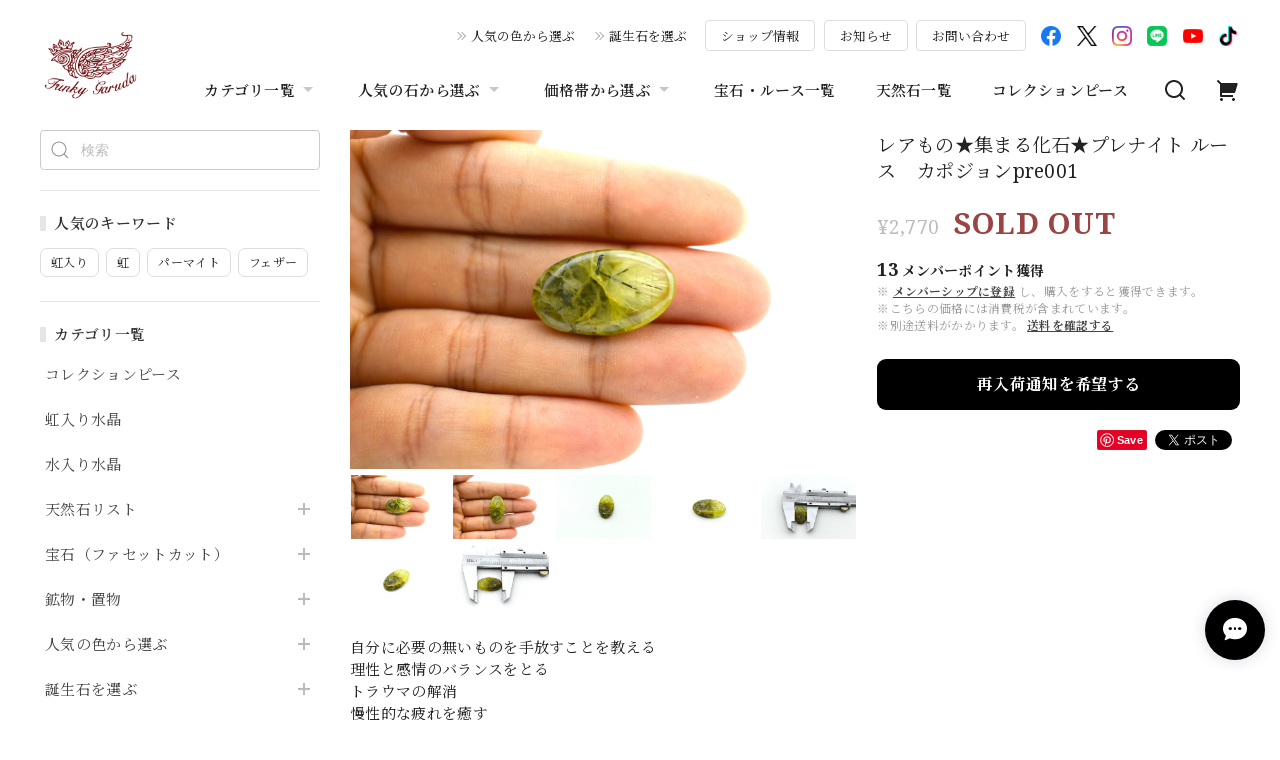

--- FILE ---
content_type: text/html; charset=UTF-8
request_url: https://www.funkygaruda.com/items/23078488
body_size: 51701
content:
<!DOCTYPE html>
<html lang="ja">
<head>

<link rel="stylesheet" type="text/css" href="https://cf-baseassets.thebase.in/35cc0ded8818f69aced384e31c88b417/asset/shop/BASEshop-c04794395695aab12cc9.css"/>
<meta charset="utf-8">

<meta name="viewport" content="width=device-width, initial-scale=1, viewport-fit=cover">
<script>
var ua = navigator.userAgent.toLowerCase();
var isiOS = (ua.indexOf('iphone') > -1) || (ua.indexOf('ipad') > -1);
if(isiOS) {
 var viewport = document.querySelector('meta[name="viewport"]');
 if(viewport) {
 var viewportContent = viewport.getAttribute('content');
 viewport.setAttribute('content', viewportContent + ', user-scalable=no');
 }
}
</script>

<link rel='canonical' href='https://www.funkygaruda.com/items/23078488' />


<title>レアもの★集まる化石★プレナイト ルース　カポジョンpre001 | Funky garuda Stone (ファンキー・ガルーダ・ストーン)天然石と世界の宝物</title>

<meta name="BASE-Theme-Name" content="Euforia">
<meta name="BASE-Theme-Version" content="1.251218">

<link rel='icon' type='image/png' href='//static.thebase.in/favicon.png' />
<link rel='apple-touch-icon' sizes='180x180' href='//static.thebase.in/apple-touch-icon.png' />
<link rel='apple-touch-icon-precomposed' href='//static.thebase.in/apple-touch-icon.png' />

<script src="https://ajax.googleapis.com/ajax/libs/jquery/1.12.4/jquery.min.js"></script>


<link rel="preconnect" href="https://fonts.googleapis.com">
<link rel="preconnect" href="https://fonts.gstatic.com" crossorigin>


<link href="https://fonts.googleapis.com/css2?family=Noto+Serif+JP:wght@400;600;700&family=Noto+Serif:wght@400;600;700&display=swap" rel="stylesheet"> 

<link href="https://fonts.googleapis.com/css2?family=Quicksand&display=swap" rel="stylesheet">

<link rel="stylesheet" href="https://basefile.akamaized.net/dolcevivace-shopselect-net/6491a3ed652ce/uikit.min.css">

<link rel="stylesheet" href="https://basefile.akamaized.net/dolcevivace-shopselect-net/6419899379ff0/flickity.min.css">
<link rel="stylesheet" href="https://basefile.akamaized.net/dolcevivace-shopselect-net/66d595c32aace/glightbox.min.css">


<link rel="stylesheet" href="https://basefile.akamaized.net/dolcevivace-shopselect-net/68cd6b5b3f295/dolce.vita.min.css">

<!-- 明朝体フォントに変更 -->
<link rel="stylesheet" href="https://basefile.akamaized.net/dolcevivace-shopselect-net/64a6dcbcb3121/euforia.font.css"><!-- SP下部に購入ボタン固定表示 -->
<link rel="stylesheet" href="https://basefile.akamaized.net/dolcevivace-shopselect-net/64a6dce613288/euforia.bc.min.css"><!-- PC 商品一覧を横に4アイテム表示 -->
<link rel="stylesheet" href="https://basefile.akamaized.net/dolcevivace-shopselect-net/64a6dcfa26ab1/euforia.pc4.min.css"><!-- SP 商品一覧を横に3アイテム表示 -->
<link rel="stylesheet" href="https://basefile.akamaized.net/dolcevivace-shopselect-net/64a6dd076d2be/euforia.sp3.min.css">
<meta name="description" content="プレナイト ルース　カポジョン" />

<meta property="fb:app_id" content="350947278320210" />
<meta property="og:description" content="プレナイト ルース　カポジョン" />
<meta property="og:title" content="レアもの★集まる化石★プレナイト ルース　カポジョンpre001 | Funky garuda Stone (ファンキー・ガルーダ・ストーン)天然石と世界の宝物 powered by BASE" />
<meta property="og:image" content="https://baseec-img-mng.akamaized.net/images/item/origin/c52d0862ea5edc62c35eec248fcb1ecd.jpg?imformat=generic&q=90&im=Resize,width=1200,type=normal" />
<meta property="og:url" content="https://www.funkygaruda.com/items/23078488" />
<meta property="og:site_name" content="Funky garuda Stone (ファンキー・ガルーダ・ストーン)天然石と世界の宝物" />
<meta property="og:type" content="product" />

<meta property="product:price:amount" content="2770" />
<meta property="product:price:currency" content="JPY" />
<meta property="product:product_link" content="https://www.funkygaruda.com/items/23078488" />

<meta name="twitter:card" content="summary_large_image" />
<meta name="twitter:site" content="@FankyGaruda" />
<meta name="twitter:url" content="https://www.funkygaruda.com/items/23078488" />
<meta name="twitter:title" content="レアもの★集まる化石★プレナイト ルース　カポジョンpre001 | Funky garuda Stone (ファンキー・ガルーダ・ストーン)天然石と世界の宝物" />
<meta name="twitter:description" content="プレナイト ルース　カポジョン" />
<meta name="twitter:image" content="https://baseec-img-mng.akamaized.net/images/item/origin/c52d0862ea5edc62c35eec248fcb1ecd.jpg?imformat=generic&q=90&im=Resize,width=1200,type=normal" />
<meta name="keywords" content="プレ,自分,トラウマ,ナイト,恋人" />




<style type="text/css">
body { 
        background-image: none;
        background-color: #ffffff;
     }
</style>


<style>
/****** 全体設定 ******/
:root {
--dolce-text-color: #212121;--dolce-subtext-color: #999999;--dolce-a-color: #454545;--dolce-ahover-color: #999999;--dolce-btn-color: #ffffff;--dolce-btn-line-color: #dddddd;--dolce-btn-text-color: #212121;--dolce-cart-color: #000000;--dolce-title-color: #333333;--dolce-title-line-color: #e5e5e5;--dolce-sale-color: #9a4444;--dolce-comming-color: #00C7B6;--dolce-takeout-color: #ff9800;--dolce-pre-color: #1e88e5;--dolce-lottery-color: #5e35b1;--dolce-community-color: #000000;--dolce-footer-bg-color: #fafafa;--dolce-footer-text-color: #333333;--dolce-soldout-color: #9a4444;}

#header-box,
.header-fixed,
.uk-offcanvas-bar,
.uk-navbar-dropdown,
.main-wrapper,
header .uk-dropdown,
.header-fixed .uk-dropdown{ background-color: #ffffff; }
.uk-heading-bullet,
.uk-heading-line{ background: #ffffff; }
html { font-size : 17px; }
@media screen and (max-width : 959px) {
html{ font-size : calc(17px - 1px); }}
.header-logo .logoText,
.footer-logo .logoText { font-family: 'Quicksand', -apple-system, BlinkMacSystemFont, "Helvetica Neue", "ヒラギノ角ゴ ProN W3", Hiragino Kaku Gothic ProN, Arial, "メイリオ", Meiryo, sans-serif !important; }
#dolce-itemdetail .item-price .proper-price,
.item .item-price.soldout .price,
#dolce-itemdetail .proper,
#dolce-itemdetail .item-price.soldout .price{ opacity: 0.3; color: #212121 ; }
#header-menu-sp ul.uk-nav-sub{ display: none; }

/* パーツ用設定 */
#sidebar-menu .category-btn .cat-pic{ width:5px; }
#sidebar-menu .category-btn .cat-inner{	width:5px;	margin:0; }
#sidebar-menu .category-btn .cat-title{	width: calc(100% - 45px); }
#sidebar-menu .medium-category{	padding-left:20px !important; }
#about-shipping,
#footer-shipping,
#sidebar-shipping{
 border-color: #dddddd; }
#about-shipping .conditions,
#about-shipping .exclusion,
#footer-shipping .conditions,
#footer-shipping .exclusion,
#sidebar-shipping .conditions,
#sidebar-shipping .exclusion{
 color: #111111; }
#about-shipping .shipping,
#footer-shipping .shipping,
#sidebar-shipping .shipping{
 color: #E50F0D; }
.attentionbox{ background: #9a4444; }
.attentionbox,
.attentionbox a,
.attentionbox a:hover{ color: #FFFFFF !important; }
 #footer-payment .payment-item,
#dolce-about #payment .payment-label{
  background: #00C7B6; }

/* トップページ用設定 */

/* インラインでの調整 */
@font-face {
font-family: "shopicon";
font-style: normal;
font-weight: normal;
src: url("https://www.funkygaruda.com//css/shopTemplate/fonts/shopicon.eot?md4x76");
src: url("https://www.funkygaruda.com//css/shopTemplate/fonts/shopicon.eot?md4x76#iefix")
format("embedded-opentype"),
url("https://www.funkygaruda.com//css/shopTemplate/fonts/shopicon.ttf?md4x76") format("truetype"),
url("https://www.funkygaruda.com//css/shopTemplate/fonts/shopicon.woff?md4x76") format("woff"),
url("https://www.funkygaruda.com//css/shopTemplate/fonts/shopicon.svg?md4x76#shopicon")
format("svg");
}
.header-menu-pc .uk-dropdown li a{
 color: var(--dolce-text-color, #212121); }
.header-menu-pc .uk-dropdown li a:hover{
 color: color: var(--dolce-ahover-color, #999999); }
footer a:hover { color: #333333 !important; opacity: 0.7; }
#appsItemDetailCustomTag .appsItemDetailCustomTag_heading{
  font-size: 1.125rem !important;
  line-height: 1.4rem !important;
  margin-top: 30px !important; }
#dolce-itemdetail .h4l{
  color: #212121 !important; }
#appsItemDetailCustomTag .appsItemDetailCustomTag_description {
  font-size: 0.875rem !important;
  letter-spacing: 0.02rem !important; 
  line-height: 1.5 !important; }
#itemAttention .communityLabel{ background-color: #000 !important; }
.blogDetail h2 a,
.blogListMain h2 a{
  color: #212121 !important; }
.appsicon-crossCircle:before {
 color: #000 !important;}
.grecaptcha-badge{
  z-index: 1000;}
.ageVerificationWarning{
  font-size: 1.8rem !important;
  color: #212121 !important;}
.purchaseButtonModal__inputAreaLabel,
.purchaseButtonModal__ageVerificationWarningText{
  color: #333 !important;}
.shippingModal .shippingInfo__title {
  margin:0 !important; }

/* インラインでの調整 */

/* お知らせバナーApp */
.informationBanner button{
 cursor: pointer;}
@media (max-width: 959px) {main{ margin-top:calc(70px + var(--information-banner-height,0)); }}

/* メンバーシップApp */
#membership h2,
#membership h3,
#membership h4{
  color: #212121 }
.membership .mypage .content .customer-info-wrapper .edit-wrapper .edit,
.membership .mypage .content .about-wrapper .about,
.membership .login .register-link{
  color: #454545 !important; }
.membership .login .link{
  background: #000000 !important; }
.exchange-point-icon > path {
  fill: #212121 }

.bnplBanner {
  padding: 8px 12px !important;
  margin-top: 5px !important;}
.glightbox-container .ginner-container {
  height: auto;}

.easyOverseasSales__label,
.easyOverseasSalesArea__link{
  color: var(--dolce-text-color) !important; }
@media (max-width: 959px) {
.purchaseButton .easyOverseasSales .purchaseButton__btn {
  margin-top:0;}}
#bottom-cart:has(.easyOverseasSales) {
  display: none !important;}

.subsc-text{
  color: var(--dolce-text-color) !important;
  font-size: 13px !important;
  vertical-align: bottom;
  padding-right: 5px;}

</style>

<link rel="stylesheet" href="https://basefile.akamaized.net/dolcevivace-shopselect-net/64a6dd2877830/euforia.last.min.css">


<script type="text/javascript">
	var _gaq = _gaq || [];
	var gtag = gtag || function(){};
</script>
			<script>
window.dataLayer = window.dataLayer || [];
window.dataLayer.push({

	
						'shopTheme': "market_dolcevivace-shopselect-net_64b66a8c228c9",
		
				'shopId': "funkygems",

						'itemId': "23078488",
		
				
							'itemPrice': 2770,
			'GA4ViewItems': [
				{
					'item_id': "23078488",
					'item_name': "\u30ec\u30a2\u3082\u306e\u2605\u96c6\u307e\u308b\u5316\u77f3\u2605\u30d7\u30ec\u30ca\u30a4\u30c8 \u30eb\u30fc\u30b9\u3000\u30ab\u30dd\u30b8\u30e7\u30f3pre001",
					'price': 2770,
					'quantity': 1,
				}
			],
		
	
		});
</script>


<!-- Google Tag Manager for thebase.in-->
<noscript><iframe src="//www.googletagmanager.com/ns.html?id=GTM-K652NBTK"
height="0" width="0" style="display:none;visibility:hidden"></iframe></noscript>
<script>(function(w,d,s,l,i){w[l]=w[l]||[];w[l].push({'gtm.start':
new Date().getTime(),event:'gtm.js'});var f=d.getElementsByTagName(s)[0],
j=d.createElement(s),dl=l!='dataLayer'?'&l='+l:'';j.async=true;j.src=
'//www.googletagmanager.com/gtm.js?id='+i+dl;f.parentNode.insertBefore(j,f);
})(window,document,'script','dataLayer','GTM-K652NBTK');</script>
<!-- End Google Tag Manager -->

<script type="text/javascript">


</script>

	


	<!-- Facebook Pixel Code -->
	<script>
		!function(f,b,e,v,n,t,s){if(f.fbq)return;n=f.fbq=function(){n.callMethod?
			n.callMethod.apply(n,arguments):n.queue.push(arguments)};if(!f._fbq)f._fbq=n;
			n.push=n;n.loaded=!0;n.version='2.0';n.queue=[];t=b.createElement(e);t.async=!0;
			t.src=v;s=b.getElementsByTagName(e)[0];s.parentNode.insertBefore(t,s)}(window,
			document,'script','https://connect.facebook.net/en_US/fbevents.js');

			
		fbq('init', '696829344261188', {}, { agent: 'plthebase' });
		fbq('trackSingle', '696829344261188', 'PageView');

				const viewContentEventId = crypto.randomUUID();
		const viewContentEventIdObj = { eventID: viewContentEventId };
		fbq('trackSingle', '696829344261188', 'ViewContent', {"content_ids":["23078488"],"content_name":"\u30ec\u30a2\u3082\u306e\u2605\u96c6\u307e\u308b\u5316\u77f3\u2605\u30d7\u30ec\u30ca\u30a4\u30c8 \u30eb\u30fc\u30b9\u3000\u30ab\u30dd\u30b8\u30e7\u30f3pre001","content_type":"product","contents":[{"id":"23078488","quantity":1,"item_price":2770}],"currency":"JPY","value":2770}, viewContentEventIdObj);
		data = JSON.parse('{"content_ids":["23078488"],"content_name":"\u30ec\u30a2\u3082\u306e\u2605\u96c6\u307e\u308b\u5316\u77f3\u2605\u30d7\u30ec\u30ca\u30a4\u30c8 \u30eb\u30fc\u30b9\u3000\u30ab\u30dd\u30b8\u30e7\u30f3pre001","content_type":"product","contents":[{"id":"23078488","quantity":1,"item_price":2770}],"currency":"JPY","value":2770}');
		data.event_name = 'ViewContent';
		data.event_id = viewContentEventId;
				if (data) {
			(function(data) {
				window.addEventListener('load', function() {
					$.ajax({
						type: 'POST',
						url: "https://www.funkygaruda.com/facebook/conversion/",
						dataType: 'json',
						data: data,
						success: function (data) {},
					})
				})
			})(data)
		}

	</script>
	<!-- End Facebook Pixel Code -->



	

<meta name="cot:primaryColor" content="#000000"><meta name="cot:accentColor" content="#000000"><meta name="cot:textColor" content="#000000"><meta name="cot:lightTextColor" content="#ffffff"><meta name="cot:complementaryColor" content="#000000"><meta name="cot:titleColor" content="#000000">

	

	<script type="text/javascript">
		;window.NREUM||(NREUM={});NREUM.init={distributed_tracing:{enabled:true},privacy:{cookies_enabled:true},ajax:{deny_list:["bam.nr-data.net"]}};

		;NREUM.loader_config={accountID:"2907216",trustKey:"2804831",agentID:"663072695",licenseKey:"NRJS-4c41e18b2dabf750af0",applicationID:"663072695"}
		;NREUM.info={beacon:"bam.nr-data.net",errorBeacon:"bam.nr-data.net",licenseKey:"NRJS-4c41e18b2dabf750af0",applicationID:"663072695",sa:1}

		;/*! For license information please see nr-loader-spa-1.236.0.min.js.LICENSE.txt */
		(()=>{"use strict";var e,t,r={5763:(e,t,r)=>{r.d(t,{P_:()=>l,Mt:()=>g,C5:()=>s,DL:()=>v,OP:()=>T,lF:()=>D,Yu:()=>y,Dg:()=>h,CX:()=>c,GE:()=>b,sU:()=>_});var n=r(8632),i=r(9567);const o={beacon:n.ce.beacon,errorBeacon:n.ce.errorBeacon,licenseKey:void 0,applicationID:void 0,sa:void 0,queueTime:void 0,applicationTime:void 0,ttGuid:void 0,user:void 0,account:void 0,product:void 0,extra:void 0,jsAttributes:{},userAttributes:void 0,atts:void 0,transactionName:void 0,tNamePlain:void 0},a={};function s(e){if(!e)throw new Error("All info objects require an agent identifier!");if(!a[e])throw new Error("Info for ".concat(e," was never set"));return a[e]}function c(e,t){if(!e)throw new Error("All info objects require an agent identifier!");a[e]=(0,i.D)(t,o),(0,n.Qy)(e,a[e],"info")}var u=r(7056);const d=()=>{const e={blockSelector:"[data-nr-block]",maskInputOptions:{password:!0}};return{allow_bfcache:!0,privacy:{cookies_enabled:!0},ajax:{deny_list:void 0,enabled:!0,harvestTimeSeconds:10},distributed_tracing:{enabled:void 0,exclude_newrelic_header:void 0,cors_use_newrelic_header:void 0,cors_use_tracecontext_headers:void 0,allowed_origins:void 0},session:{domain:void 0,expiresMs:u.oD,inactiveMs:u.Hb},ssl:void 0,obfuscate:void 0,jserrors:{enabled:!0,harvestTimeSeconds:10},metrics:{enabled:!0},page_action:{enabled:!0,harvestTimeSeconds:30},page_view_event:{enabled:!0},page_view_timing:{enabled:!0,harvestTimeSeconds:30,long_task:!1},session_trace:{enabled:!0,harvestTimeSeconds:10},harvest:{tooManyRequestsDelay:60},session_replay:{enabled:!1,harvestTimeSeconds:60,sampleRate:.1,errorSampleRate:.1,maskTextSelector:"*",maskAllInputs:!0,get blockClass(){return"nr-block"},get ignoreClass(){return"nr-ignore"},get maskTextClass(){return"nr-mask"},get blockSelector(){return e.blockSelector},set blockSelector(t){e.blockSelector+=",".concat(t)},get maskInputOptions(){return e.maskInputOptions},set maskInputOptions(t){e.maskInputOptions={...t,password:!0}}},spa:{enabled:!0,harvestTimeSeconds:10}}},f={};function l(e){if(!e)throw new Error("All configuration objects require an agent identifier!");if(!f[e])throw new Error("Configuration for ".concat(e," was never set"));return f[e]}function h(e,t){if(!e)throw new Error("All configuration objects require an agent identifier!");f[e]=(0,i.D)(t,d()),(0,n.Qy)(e,f[e],"config")}function g(e,t){if(!e)throw new Error("All configuration objects require an agent identifier!");var r=l(e);if(r){for(var n=t.split("."),i=0;i<n.length-1;i++)if("object"!=typeof(r=r[n[i]]))return;r=r[n[n.length-1]]}return r}const p={accountID:void 0,trustKey:void 0,agentID:void 0,licenseKey:void 0,applicationID:void 0,xpid:void 0},m={};function v(e){if(!e)throw new Error("All loader-config objects require an agent identifier!");if(!m[e])throw new Error("LoaderConfig for ".concat(e," was never set"));return m[e]}function b(e,t){if(!e)throw new Error("All loader-config objects require an agent identifier!");m[e]=(0,i.D)(t,p),(0,n.Qy)(e,m[e],"loader_config")}const y=(0,n.mF)().o;var w=r(385),x=r(6818);const A={buildEnv:x.Re,bytesSent:{},queryBytesSent:{},customTransaction:void 0,disabled:!1,distMethod:x.gF,isolatedBacklog:!1,loaderType:void 0,maxBytes:3e4,offset:Math.floor(w._A?.performance?.timeOrigin||w._A?.performance?.timing?.navigationStart||Date.now()),onerror:void 0,origin:""+w._A.location,ptid:void 0,releaseIds:{},session:void 0,xhrWrappable:"function"==typeof w._A.XMLHttpRequest?.prototype?.addEventListener,version:x.q4},E={};function T(e){if(!e)throw new Error("All runtime objects require an agent identifier!");if(!E[e])throw new Error("Runtime for ".concat(e," was never set"));return E[e]}function _(e,t){if(!e)throw new Error("All runtime objects require an agent identifier!");E[e]=(0,i.D)(t,A),(0,n.Qy)(e,E[e],"runtime")}function D(e){return function(e){try{const t=s(e);return!!t.licenseKey&&!!t.errorBeacon&&!!t.applicationID}catch(e){return!1}}(e)}},9567:(e,t,r)=>{r.d(t,{D:()=>i});var n=r(50);function i(e,t){try{if(!e||"object"!=typeof e)return(0,n.Z)("Setting a Configurable requires an object as input");if(!t||"object"!=typeof t)return(0,n.Z)("Setting a Configurable requires a model to set its initial properties");const r=Object.create(Object.getPrototypeOf(t),Object.getOwnPropertyDescriptors(t)),o=0===Object.keys(r).length?e:r;for(let a in o)if(void 0!==e[a])try{"object"==typeof e[a]&&"object"==typeof t[a]?r[a]=i(e[a],t[a]):r[a]=e[a]}catch(e){(0,n.Z)("An error occurred while setting a property of a Configurable",e)}return r}catch(e){(0,n.Z)("An error occured while setting a Configurable",e)}}},6818:(e,t,r)=>{r.d(t,{Re:()=>i,gF:()=>o,q4:()=>n});const n="1.236.0",i="PROD",o="CDN"},385:(e,t,r)=>{r.d(t,{FN:()=>a,IF:()=>u,Nk:()=>f,Tt:()=>s,_A:()=>o,il:()=>n,pL:()=>c,v6:()=>i,w1:()=>d});const n="undefined"!=typeof window&&!!window.document,i="undefined"!=typeof WorkerGlobalScope&&("undefined"!=typeof self&&self instanceof WorkerGlobalScope&&self.navigator instanceof WorkerNavigator||"undefined"!=typeof globalThis&&globalThis instanceof WorkerGlobalScope&&globalThis.navigator instanceof WorkerNavigator),o=n?window:"undefined"!=typeof WorkerGlobalScope&&("undefined"!=typeof self&&self instanceof WorkerGlobalScope&&self||"undefined"!=typeof globalThis&&globalThis instanceof WorkerGlobalScope&&globalThis),a=""+o?.location,s=/iPad|iPhone|iPod/.test(navigator.userAgent),c=s&&"undefined"==typeof SharedWorker,u=(()=>{const e=navigator.userAgent.match(/Firefox[/\s](\d+\.\d+)/);return Array.isArray(e)&&e.length>=2?+e[1]:0})(),d=Boolean(n&&window.document.documentMode),f=!!navigator.sendBeacon},1117:(e,t,r)=>{r.d(t,{w:()=>o});var n=r(50);const i={agentIdentifier:"",ee:void 0};class o{constructor(e){try{if("object"!=typeof e)return(0,n.Z)("shared context requires an object as input");this.sharedContext={},Object.assign(this.sharedContext,i),Object.entries(e).forEach((e=>{let[t,r]=e;Object.keys(i).includes(t)&&(this.sharedContext[t]=r)}))}catch(e){(0,n.Z)("An error occured while setting SharedContext",e)}}}},8e3:(e,t,r)=>{r.d(t,{L:()=>d,R:()=>c});var n=r(2177),i=r(1284),o=r(4322),a=r(3325);const s={};function c(e,t){const r={staged:!1,priority:a.p[t]||0};u(e),s[e].get(t)||s[e].set(t,r)}function u(e){e&&(s[e]||(s[e]=new Map))}function d(){let e=arguments.length>0&&void 0!==arguments[0]?arguments[0]:"",t=arguments.length>1&&void 0!==arguments[1]?arguments[1]:"feature";if(u(e),!e||!s[e].get(t))return a(t);s[e].get(t).staged=!0;const r=[...s[e]];function a(t){const r=e?n.ee.get(e):n.ee,a=o.X.handlers;if(r.backlog&&a){var s=r.backlog[t],c=a[t];if(c){for(var u=0;s&&u<s.length;++u)f(s[u],c);(0,i.D)(c,(function(e,t){(0,i.D)(t,(function(t,r){r[0].on(e,r[1])}))}))}delete a[t],r.backlog[t]=null,r.emit("drain-"+t,[])}}r.every((e=>{let[t,r]=e;return r.staged}))&&(r.sort(((e,t)=>e[1].priority-t[1].priority)),r.forEach((e=>{let[t]=e;a(t)})))}function f(e,t){var r=e[1];(0,i.D)(t[r],(function(t,r){var n=e[0];if(r[0]===n){var i=r[1],o=e[3],a=e[2];i.apply(o,a)}}))}},2177:(e,t,r)=>{r.d(t,{c:()=>f,ee:()=>u});var n=r(8632),i=r(2210),o=r(1284),a=r(5763),s="nr@context";let c=(0,n.fP)();var u;function d(){}function f(e){return(0,i.X)(e,s,l)}function l(){return new d}function h(){u.aborted=!0,u.backlog={}}c.ee?u=c.ee:(u=function e(t,r){var n={},c={},f={},g=!1;try{g=16===r.length&&(0,a.OP)(r).isolatedBacklog}catch(e){}var p={on:b,addEventListener:b,removeEventListener:y,emit:v,get:x,listeners:w,context:m,buffer:A,abort:h,aborted:!1,isBuffering:E,debugId:r,backlog:g?{}:t&&"object"==typeof t.backlog?t.backlog:{}};return p;function m(e){return e&&e instanceof d?e:e?(0,i.X)(e,s,l):l()}function v(e,r,n,i,o){if(!1!==o&&(o=!0),!u.aborted||i){t&&o&&t.emit(e,r,n);for(var a=m(n),s=w(e),d=s.length,f=0;f<d;f++)s[f].apply(a,r);var l=T()[c[e]];return l&&l.push([p,e,r,a]),a}}function b(e,t){n[e]=w(e).concat(t)}function y(e,t){var r=n[e];if(r)for(var i=0;i<r.length;i++)r[i]===t&&r.splice(i,1)}function w(e){return n[e]||[]}function x(t){return f[t]=f[t]||e(p,t)}function A(e,t){var r=T();p.aborted||(0,o.D)(e,(function(e,n){t=t||"feature",c[n]=t,t in r||(r[t]=[])}))}function E(e){return!!T()[c[e]]}function T(){return p.backlog}}(void 0,"globalEE"),c.ee=u)},5546:(e,t,r)=>{r.d(t,{E:()=>n,p:()=>i});var n=r(2177).ee.get("handle");function i(e,t,r,i,o){o?(o.buffer([e],i),o.emit(e,t,r)):(n.buffer([e],i),n.emit(e,t,r))}},4322:(e,t,r)=>{r.d(t,{X:()=>o});var n=r(5546);o.on=a;var i=o.handlers={};function o(e,t,r,o){a(o||n.E,i,e,t,r)}function a(e,t,r,i,o){o||(o="feature"),e||(e=n.E);var a=t[o]=t[o]||{};(a[r]=a[r]||[]).push([e,i])}},3239:(e,t,r)=>{r.d(t,{bP:()=>s,iz:()=>c,m$:()=>a});var n=r(385);let i=!1,o=!1;try{const e={get passive(){return i=!0,!1},get signal(){return o=!0,!1}};n._A.addEventListener("test",null,e),n._A.removeEventListener("test",null,e)}catch(e){}function a(e,t){return i||o?{capture:!!e,passive:i,signal:t}:!!e}function s(e,t){let r=arguments.length>2&&void 0!==arguments[2]&&arguments[2],n=arguments.length>3?arguments[3]:void 0;window.addEventListener(e,t,a(r,n))}function c(e,t){let r=arguments.length>2&&void 0!==arguments[2]&&arguments[2],n=arguments.length>3?arguments[3]:void 0;document.addEventListener(e,t,a(r,n))}},4402:(e,t,r)=>{r.d(t,{Ht:()=>u,M:()=>c,Rl:()=>a,ky:()=>s});var n=r(385);const i="xxxxxxxx-xxxx-4xxx-yxxx-xxxxxxxxxxxx";function o(e,t){return e?15&e[t]:16*Math.random()|0}function a(){const e=n._A?.crypto||n._A?.msCrypto;let t,r=0;return e&&e.getRandomValues&&(t=e.getRandomValues(new Uint8Array(31))),i.split("").map((e=>"x"===e?o(t,++r).toString(16):"y"===e?(3&o()|8).toString(16):e)).join("")}function s(e){const t=n._A?.crypto||n._A?.msCrypto;let r,i=0;t&&t.getRandomValues&&(r=t.getRandomValues(new Uint8Array(31)));const a=[];for(var s=0;s<e;s++)a.push(o(r,++i).toString(16));return a.join("")}function c(){return s(16)}function u(){return s(32)}},7056:(e,t,r)=>{r.d(t,{Bq:()=>n,Hb:()=>o,oD:()=>i});const n="NRBA",i=144e5,o=18e5},7894:(e,t,r)=>{function n(){return Math.round(performance.now())}r.d(t,{z:()=>n})},7243:(e,t,r)=>{r.d(t,{e:()=>o});var n=r(385),i={};function o(e){if(e in i)return i[e];if(0===(e||"").indexOf("data:"))return{protocol:"data"};let t;var r=n._A?.location,o={};if(n.il)t=document.createElement("a"),t.href=e;else try{t=new URL(e,r.href)}catch(e){return o}o.port=t.port;var a=t.href.split("://");!o.port&&a[1]&&(o.port=a[1].split("/")[0].split("@").pop().split(":")[1]),o.port&&"0"!==o.port||(o.port="https"===a[0]?"443":"80"),o.hostname=t.hostname||r.hostname,o.pathname=t.pathname,o.protocol=a[0],"/"!==o.pathname.charAt(0)&&(o.pathname="/"+o.pathname);var s=!t.protocol||":"===t.protocol||t.protocol===r.protocol,c=t.hostname===r.hostname&&t.port===r.port;return o.sameOrigin=s&&(!t.hostname||c),"/"===o.pathname&&(i[e]=o),o}},50:(e,t,r)=>{function n(e,t){"function"==typeof console.warn&&(console.warn("New Relic: ".concat(e)),t&&console.warn(t))}r.d(t,{Z:()=>n})},2587:(e,t,r)=>{r.d(t,{N:()=>c,T:()=>u});var n=r(2177),i=r(5546),o=r(8e3),a=r(3325);const s={stn:[a.D.sessionTrace],err:[a.D.jserrors,a.D.metrics],ins:[a.D.pageAction],spa:[a.D.spa],sr:[a.D.sessionReplay,a.D.sessionTrace]};function c(e,t){const r=n.ee.get(t);e&&"object"==typeof e&&(Object.entries(e).forEach((e=>{let[t,n]=e;void 0===u[t]&&(s[t]?s[t].forEach((e=>{n?(0,i.p)("feat-"+t,[],void 0,e,r):(0,i.p)("block-"+t,[],void 0,e,r),(0,i.p)("rumresp-"+t,[Boolean(n)],void 0,e,r)})):n&&(0,i.p)("feat-"+t,[],void 0,void 0,r),u[t]=Boolean(n))})),Object.keys(s).forEach((e=>{void 0===u[e]&&(s[e]?.forEach((t=>(0,i.p)("rumresp-"+e,[!1],void 0,t,r))),u[e]=!1)})),(0,o.L)(t,a.D.pageViewEvent))}const u={}},2210:(e,t,r)=>{r.d(t,{X:()=>i});var n=Object.prototype.hasOwnProperty;function i(e,t,r){if(n.call(e,t))return e[t];var i=r();if(Object.defineProperty&&Object.keys)try{return Object.defineProperty(e,t,{value:i,writable:!0,enumerable:!1}),i}catch(e){}return e[t]=i,i}},1284:(e,t,r)=>{r.d(t,{D:()=>n});const n=(e,t)=>Object.entries(e||{}).map((e=>{let[r,n]=e;return t(r,n)}))},4351:(e,t,r)=>{r.d(t,{P:()=>o});var n=r(2177);const i=()=>{const e=new WeakSet;return(t,r)=>{if("object"==typeof r&&null!==r){if(e.has(r))return;e.add(r)}return r}};function o(e){try{return JSON.stringify(e,i())}catch(e){try{n.ee.emit("internal-error",[e])}catch(e){}}}},3960:(e,t,r)=>{r.d(t,{K:()=>a,b:()=>o});var n=r(3239);function i(){return"undefined"==typeof document||"complete"===document.readyState}function o(e,t){if(i())return e();(0,n.bP)("load",e,t)}function a(e){if(i())return e();(0,n.iz)("DOMContentLoaded",e)}},8632:(e,t,r)=>{r.d(t,{EZ:()=>u,Qy:()=>c,ce:()=>o,fP:()=>a,gG:()=>d,mF:()=>s});var n=r(7894),i=r(385);const o={beacon:"bam.nr-data.net",errorBeacon:"bam.nr-data.net"};function a(){return i._A.NREUM||(i._A.NREUM={}),void 0===i._A.newrelic&&(i._A.newrelic=i._A.NREUM),i._A.NREUM}function s(){let e=a();return e.o||(e.o={ST:i._A.setTimeout,SI:i._A.setImmediate,CT:i._A.clearTimeout,XHR:i._A.XMLHttpRequest,REQ:i._A.Request,EV:i._A.Event,PR:i._A.Promise,MO:i._A.MutationObserver,FETCH:i._A.fetch}),e}function c(e,t,r){let i=a();const o=i.initializedAgents||{},s=o[e]||{};return Object.keys(s).length||(s.initializedAt={ms:(0,n.z)(),date:new Date}),i.initializedAgents={...o,[e]:{...s,[r]:t}},i}function u(e,t){a()[e]=t}function d(){return function(){let e=a();const t=e.info||{};e.info={beacon:o.beacon,errorBeacon:o.errorBeacon,...t}}(),function(){let e=a();const t=e.init||{};e.init={...t}}(),s(),function(){let e=a();const t=e.loader_config||{};e.loader_config={...t}}(),a()}},7956:(e,t,r)=>{r.d(t,{N:()=>i});var n=r(3239);function i(e){let t=arguments.length>1&&void 0!==arguments[1]&&arguments[1],r=arguments.length>2?arguments[2]:void 0,i=arguments.length>3?arguments[3]:void 0;return void(0,n.iz)("visibilitychange",(function(){if(t)return void("hidden"==document.visibilityState&&e());e(document.visibilityState)}),r,i)}},1214:(e,t,r)=>{r.d(t,{em:()=>v,u5:()=>N,QU:()=>S,_L:()=>I,Gm:()=>L,Lg:()=>M,gy:()=>U,BV:()=>Q,Kf:()=>ee});var n=r(2177);const i="nr@original";var o=Object.prototype.hasOwnProperty,a=!1;function s(e,t){return e||(e=n.ee),r.inPlace=function(e,t,n,i,o){n||(n="");var a,s,c,u="-"===n.charAt(0);for(c=0;c<t.length;c++)d(a=e[s=t[c]])||(e[s]=r(a,u?s+n:n,i,s,o))},r.flag=i,r;function r(t,r,n,a,s){return d(t)?t:(r||(r=""),nrWrapper[i]=t,u(t,nrWrapper,e),nrWrapper);function nrWrapper(){var i,u,d,f;try{u=this,i=[...arguments],d="function"==typeof n?n(i,u):n||{}}catch(t){c([t,"",[i,u,a],d],e)}o(r+"start",[i,u,a],d,s);try{return f=t.apply(u,i)}catch(e){throw o(r+"err",[i,u,e],d,s),e}finally{o(r+"end",[i,u,f],d,s)}}}function o(r,n,i,o){if(!a||t){var s=a;a=!0;try{e.emit(r,n,i,t,o)}catch(t){c([t,r,n,i],e)}a=s}}}function c(e,t){t||(t=n.ee);try{t.emit("internal-error",e)}catch(e){}}function u(e,t,r){if(Object.defineProperty&&Object.keys)try{return Object.keys(e).forEach((function(r){Object.defineProperty(t,r,{get:function(){return e[r]},set:function(t){return e[r]=t,t}})})),t}catch(e){c([e],r)}for(var n in e)o.call(e,n)&&(t[n]=e[n]);return t}function d(e){return!(e&&e instanceof Function&&e.apply&&!e[i])}var f=r(2210),l=r(385);const h={},g=XMLHttpRequest,p="addEventListener",m="removeEventListener";function v(e){var t=function(e){return(e||n.ee).get("events")}(e);if(h[t.debugId]++)return t;h[t.debugId]=1;var r=s(t,!0);function i(e){r.inPlace(e,[p,m],"-",o)}function o(e,t){return e[1]}return"getPrototypeOf"in Object&&(l.il&&b(document,i),b(l._A,i),b(g.prototype,i)),t.on(p+"-start",(function(e,t){var n=e[1];if(null!==n&&("function"==typeof n||"object"==typeof n)){var i=(0,f.X)(n,"nr@wrapped",(function(){var e={object:function(){if("function"!=typeof n.handleEvent)return;return n.handleEvent.apply(n,arguments)},function:n}[typeof n];return e?r(e,"fn-",null,e.name||"anonymous"):n}));this.wrapped=e[1]=i}})),t.on(m+"-start",(function(e){e[1]=this.wrapped||e[1]})),t}function b(e,t){let r=e;for(;"object"==typeof r&&!Object.prototype.hasOwnProperty.call(r,p);)r=Object.getPrototypeOf(r);for(var n=arguments.length,i=new Array(n>2?n-2:0),o=2;o<n;o++)i[o-2]=arguments[o];r&&t(r,...i)}var y="fetch-",w=y+"body-",x=["arrayBuffer","blob","json","text","formData"],A=l._A.Request,E=l._A.Response,T="prototype",_="nr@context";const D={};function N(e){const t=function(e){return(e||n.ee).get("fetch")}(e);if(!(A&&E&&l._A.fetch))return t;if(D[t.debugId]++)return t;function r(e,r,n){var i=e[r];"function"==typeof i&&(e[r]=function(){var e,r=[...arguments],o={};t.emit(n+"before-start",[r],o),o[_]&&o[_].dt&&(e=o[_].dt);var a=i.apply(this,r);return t.emit(n+"start",[r,e],a),a.then((function(e){return t.emit(n+"end",[null,e],a),e}),(function(e){throw t.emit(n+"end",[e],a),e}))})}return D[t.debugId]=1,x.forEach((e=>{r(A[T],e,w),r(E[T],e,w)})),r(l._A,"fetch",y),t.on(y+"end",(function(e,r){var n=this;if(r){var i=r.headers.get("content-length");null!==i&&(n.rxSize=i),t.emit(y+"done",[null,r],n)}else t.emit(y+"done",[e],n)})),t}const O={},j=["pushState","replaceState"];function S(e){const t=function(e){return(e||n.ee).get("history")}(e);return!l.il||O[t.debugId]++||(O[t.debugId]=1,s(t).inPlace(window.history,j,"-")),t}var P=r(3239);const C={},R=["appendChild","insertBefore","replaceChild"];function I(e){const t=function(e){return(e||n.ee).get("jsonp")}(e);if(!l.il||C[t.debugId])return t;C[t.debugId]=!0;var r=s(t),i=/[?&](?:callback|cb)=([^&#]+)/,o=/(.*)\.([^.]+)/,a=/^(\w+)(\.|$)(.*)$/;function c(e,t){var r=e.match(a),n=r[1],i=r[3];return i?c(i,t[n]):t[n]}return r.inPlace(Node.prototype,R,"dom-"),t.on("dom-start",(function(e){!function(e){if(!e||"string"!=typeof e.nodeName||"script"!==e.nodeName.toLowerCase())return;if("function"!=typeof e.addEventListener)return;var n=(a=e.src,s=a.match(i),s?s[1]:null);var a,s;if(!n)return;var u=function(e){var t=e.match(o);if(t&&t.length>=3)return{key:t[2],parent:c(t[1],window)};return{key:e,parent:window}}(n);if("function"!=typeof u.parent[u.key])return;var d={};function f(){t.emit("jsonp-end",[],d),e.removeEventListener("load",f,(0,P.m$)(!1)),e.removeEventListener("error",l,(0,P.m$)(!1))}function l(){t.emit("jsonp-error",[],d),t.emit("jsonp-end",[],d),e.removeEventListener("load",f,(0,P.m$)(!1)),e.removeEventListener("error",l,(0,P.m$)(!1))}r.inPlace(u.parent,[u.key],"cb-",d),e.addEventListener("load",f,(0,P.m$)(!1)),e.addEventListener("error",l,(0,P.m$)(!1)),t.emit("new-jsonp",[e.src],d)}(e[0])})),t}var k=r(5763);const H={};function L(e){const t=function(e){return(e||n.ee).get("mutation")}(e);if(!l.il||H[t.debugId])return t;H[t.debugId]=!0;var r=s(t),i=k.Yu.MO;return i&&(window.MutationObserver=function(e){return this instanceof i?new i(r(e,"fn-")):i.apply(this,arguments)},MutationObserver.prototype=i.prototype),t}const z={};function M(e){const t=function(e){return(e||n.ee).get("promise")}(e);if(z[t.debugId])return t;z[t.debugId]=!0;var r=n.c,o=s(t),a=k.Yu.PR;return a&&function(){function e(r){var n=t.context(),i=o(r,"executor-",n,null,!1);const s=Reflect.construct(a,[i],e);return t.context(s).getCtx=function(){return n},s}l._A.Promise=e,Object.defineProperty(e,"name",{value:"Promise"}),e.toString=function(){return a.toString()},Object.setPrototypeOf(e,a),["all","race"].forEach((function(r){const n=a[r];e[r]=function(e){let i=!1;[...e||[]].forEach((e=>{this.resolve(e).then(a("all"===r),a(!1))}));const o=n.apply(this,arguments);return o;function a(e){return function(){t.emit("propagate",[null,!i],o,!1,!1),i=i||!e}}}})),["resolve","reject"].forEach((function(r){const n=a[r];e[r]=function(e){const r=n.apply(this,arguments);return e!==r&&t.emit("propagate",[e,!0],r,!1,!1),r}})),e.prototype=a.prototype;const n=a.prototype.then;a.prototype.then=function(){var e=this,i=r(e);i.promise=e;for(var a=arguments.length,s=new Array(a),c=0;c<a;c++)s[c]=arguments[c];s[0]=o(s[0],"cb-",i,null,!1),s[1]=o(s[1],"cb-",i,null,!1);const u=n.apply(this,s);return i.nextPromise=u,t.emit("propagate",[e,!0],u,!1,!1),u},a.prototype.then[i]=n,t.on("executor-start",(function(e){e[0]=o(e[0],"resolve-",this,null,!1),e[1]=o(e[1],"resolve-",this,null,!1)})),t.on("executor-err",(function(e,t,r){e[1](r)})),t.on("cb-end",(function(e,r,n){t.emit("propagate",[n,!0],this.nextPromise,!1,!1)})),t.on("propagate",(function(e,r,n){this.getCtx&&!r||(this.getCtx=function(){if(e instanceof Promise)var r=t.context(e);return r&&r.getCtx?r.getCtx():this})}))}(),t}const B={},F="requestAnimationFrame";function U(e){const t=function(e){return(e||n.ee).get("raf")}(e);if(!l.il||B[t.debugId]++)return t;B[t.debugId]=1;var r=s(t);return r.inPlace(window,[F],"raf-"),t.on("raf-start",(function(e){e[0]=r(e[0],"fn-")})),t}const q={},G="setTimeout",V="setInterval",X="clearTimeout",W="-start",Z="-",$=[G,"setImmediate",V,X,"clearImmediate"];function Q(e){const t=function(e){return(e||n.ee).get("timer")}(e);if(q[t.debugId]++)return t;q[t.debugId]=1;var r=s(t);return r.inPlace(l._A,$.slice(0,2),G+Z),r.inPlace(l._A,$.slice(2,3),V+Z),r.inPlace(l._A,$.slice(3),X+Z),t.on(V+W,(function(e,t,n){e[0]=r(e[0],"fn-",null,n)})),t.on(G+W,(function(e,t,n){this.method=n,this.timerDuration=isNaN(e[1])?0:+e[1],e[0]=r(e[0],"fn-",this,n)})),t}var Y=r(50);const K={},J=["open","send"];function ee(e){var t=e||n.ee;const r=function(e){return(e||n.ee).get("xhr")}(t);if(K[r.debugId]++)return r;K[r.debugId]=1,v(t);var i=s(r),o=k.Yu.XHR,a=k.Yu.MO,c=k.Yu.PR,u=k.Yu.SI,d="readystatechange",f=["onload","onerror","onabort","onloadstart","onloadend","onprogress","ontimeout"],h=[],g=l._A.XMLHttpRequest.listeners,p=l._A.XMLHttpRequest=function(e){var t=new o(e);function n(){try{r.emit("new-xhr",[t],t),t.addEventListener(d,b,(0,P.m$)(!1))}catch(e){(0,Y.Z)("An error occured while intercepting XHR",e);try{r.emit("internal-error",[e])}catch(e){}}}return this.listeners=g?[...g,n]:[n],this.listeners.forEach((e=>e())),t};function m(e,t){i.inPlace(t,["onreadystatechange"],"fn-",E)}function b(){var e=this,t=r.context(e);e.readyState>3&&!t.resolved&&(t.resolved=!0,r.emit("xhr-resolved",[],e)),i.inPlace(e,f,"fn-",E)}if(function(e,t){for(var r in e)t[r]=e[r]}(o,p),p.prototype=o.prototype,i.inPlace(p.prototype,J,"-xhr-",E),r.on("send-xhr-start",(function(e,t){m(e,t),function(e){h.push(e),a&&(y?y.then(A):u?u(A):(w=-w,x.data=w))}(t)})),r.on("open-xhr-start",m),a){var y=c&&c.resolve();if(!u&&!c){var w=1,x=document.createTextNode(w);new a(A).observe(x,{characterData:!0})}}else t.on("fn-end",(function(e){e[0]&&e[0].type===d||A()}));function A(){for(var e=0;e<h.length;e++)m(0,h[e]);h.length&&(h=[])}function E(e,t){return t}return r}},7825:(e,t,r)=>{r.d(t,{t:()=>n});const n=r(3325).D.ajax},6660:(e,t,r)=>{r.d(t,{A:()=>i,t:()=>n});const n=r(3325).D.jserrors,i="nr@seenError"},3081:(e,t,r)=>{r.d(t,{gF:()=>o,mY:()=>i,t9:()=>n,vz:()=>s,xS:()=>a});const n=r(3325).D.metrics,i="sm",o="cm",a="storeSupportabilityMetrics",s="storeEventMetrics"},4649:(e,t,r)=>{r.d(t,{t:()=>n});const n=r(3325).D.pageAction},7633:(e,t,r)=>{r.d(t,{Dz:()=>i,OJ:()=>a,qw:()=>o,t9:()=>n});const n=r(3325).D.pageViewEvent,i="firstbyte",o="domcontent",a="windowload"},9251:(e,t,r)=>{r.d(t,{t:()=>n});const n=r(3325).D.pageViewTiming},3614:(e,t,r)=>{r.d(t,{BST_RESOURCE:()=>i,END:()=>s,FEATURE_NAME:()=>n,FN_END:()=>u,FN_START:()=>c,PUSH_STATE:()=>d,RESOURCE:()=>o,START:()=>a});const n=r(3325).D.sessionTrace,i="bstResource",o="resource",a="-start",s="-end",c="fn"+a,u="fn"+s,d="pushState"},7836:(e,t,r)=>{r.d(t,{BODY:()=>A,CB_END:()=>E,CB_START:()=>u,END:()=>x,FEATURE_NAME:()=>i,FETCH:()=>_,FETCH_BODY:()=>v,FETCH_DONE:()=>m,FETCH_START:()=>p,FN_END:()=>c,FN_START:()=>s,INTERACTION:()=>l,INTERACTION_API:()=>d,INTERACTION_EVENTS:()=>o,JSONP_END:()=>b,JSONP_NODE:()=>g,JS_TIME:()=>T,MAX_TIMER_BUDGET:()=>a,REMAINING:()=>f,SPA_NODE:()=>h,START:()=>w,originalSetTimeout:()=>y});var n=r(5763);const i=r(3325).D.spa,o=["click","submit","keypress","keydown","keyup","change"],a=999,s="fn-start",c="fn-end",u="cb-start",d="api-ixn-",f="remaining",l="interaction",h="spaNode",g="jsonpNode",p="fetch-start",m="fetch-done",v="fetch-body-",b="jsonp-end",y=n.Yu.ST,w="-start",x="-end",A="-body",E="cb"+x,T="jsTime",_="fetch"},5938:(e,t,r)=>{r.d(t,{W:()=>o});var n=r(5763),i=r(2177);class o{constructor(e,t,r){this.agentIdentifier=e,this.aggregator=t,this.ee=i.ee.get(e,(0,n.OP)(this.agentIdentifier).isolatedBacklog),this.featureName=r,this.blocked=!1}}},9144:(e,t,r)=>{r.d(t,{j:()=>m});var n=r(3325),i=r(5763),o=r(5546),a=r(2177),s=r(7894),c=r(8e3),u=r(3960),d=r(385),f=r(50),l=r(3081),h=r(8632);function g(){const e=(0,h.gG)();["setErrorHandler","finished","addToTrace","inlineHit","addRelease","addPageAction","setCurrentRouteName","setPageViewName","setCustomAttribute","interaction","noticeError","setUserId"].forEach((t=>{e[t]=function(){for(var r=arguments.length,n=new Array(r),i=0;i<r;i++)n[i]=arguments[i];return function(t){for(var r=arguments.length,n=new Array(r>1?r-1:0),i=1;i<r;i++)n[i-1]=arguments[i];let o=[];return Object.values(e.initializedAgents).forEach((e=>{e.exposed&&e.api[t]&&o.push(e.api[t](...n))})),o.length>1?o:o[0]}(t,...n)}}))}var p=r(2587);function m(e){let t=arguments.length>1&&void 0!==arguments[1]?arguments[1]:{},m=arguments.length>2?arguments[2]:void 0,v=arguments.length>3?arguments[3]:void 0,{init:b,info:y,loader_config:w,runtime:x={loaderType:m},exposed:A=!0}=t;const E=(0,h.gG)();y||(b=E.init,y=E.info,w=E.loader_config),(0,i.Dg)(e,b||{}),(0,i.GE)(e,w||{}),(0,i.sU)(e,x),y.jsAttributes??={},d.v6&&(y.jsAttributes.isWorker=!0),(0,i.CX)(e,y),g();const T=function(e,t){t||(0,c.R)(e,"api");const h={};var g=a.ee.get(e),p=g.get("tracer"),m="api-",v=m+"ixn-";function b(t,r,n,o){const a=(0,i.C5)(e);return null===r?delete a.jsAttributes[t]:(0,i.CX)(e,{...a,jsAttributes:{...a.jsAttributes,[t]:r}}),x(m,n,!0,o||null===r?"session":void 0)(t,r)}function y(){}["setErrorHandler","finished","addToTrace","inlineHit","addRelease"].forEach((e=>h[e]=x(m,e,!0,"api"))),h.addPageAction=x(m,"addPageAction",!0,n.D.pageAction),h.setCurrentRouteName=x(m,"routeName",!0,n.D.spa),h.setPageViewName=function(t,r){if("string"==typeof t)return"/"!==t.charAt(0)&&(t="/"+t),(0,i.OP)(e).customTransaction=(r||"http://custom.transaction")+t,x(m,"setPageViewName",!0)()},h.setCustomAttribute=function(e,t){let r=arguments.length>2&&void 0!==arguments[2]&&arguments[2];if("string"==typeof e){if(["string","number"].includes(typeof t)||null===t)return b(e,t,"setCustomAttribute",r);(0,f.Z)("Failed to execute setCustomAttribute.\nNon-null value must be a string or number type, but a type of <".concat(typeof t,"> was provided."))}else(0,f.Z)("Failed to execute setCustomAttribute.\nName must be a string type, but a type of <".concat(typeof e,"> was provided."))},h.setUserId=function(e){if("string"==typeof e||null===e)return b("enduser.id",e,"setUserId",!0);(0,f.Z)("Failed to execute setUserId.\nNon-null value must be a string type, but a type of <".concat(typeof e,"> was provided."))},h.interaction=function(){return(new y).get()};var w=y.prototype={createTracer:function(e,t){var r={},i=this,a="function"==typeof t;return(0,o.p)(v+"tracer",[(0,s.z)(),e,r],i,n.D.spa,g),function(){if(p.emit((a?"":"no-")+"fn-start",[(0,s.z)(),i,a],r),a)try{return t.apply(this,arguments)}catch(e){throw p.emit("fn-err",[arguments,this,"string"==typeof e?new Error(e):e],r),e}finally{p.emit("fn-end",[(0,s.z)()],r)}}}};function x(e,t,r,i){return function(){return(0,o.p)(l.xS,["API/"+t+"/called"],void 0,n.D.metrics,g),i&&(0,o.p)(e+t,[(0,s.z)(),...arguments],r?null:this,i,g),r?void 0:this}}function A(){r.e(439).then(r.bind(r,7438)).then((t=>{let{setAPI:r}=t;r(e),(0,c.L)(e,"api")})).catch((()=>(0,f.Z)("Downloading runtime APIs failed...")))}return["actionText","setName","setAttribute","save","ignore","onEnd","getContext","end","get"].forEach((e=>{w[e]=x(v,e,void 0,n.D.spa)})),h.noticeError=function(e,t){"string"==typeof e&&(e=new Error(e)),(0,o.p)(l.xS,["API/noticeError/called"],void 0,n.D.metrics,g),(0,o.p)("err",[e,(0,s.z)(),!1,t],void 0,n.D.jserrors,g)},d.il?(0,u.b)((()=>A()),!0):A(),h}(e,v);return(0,h.Qy)(e,T,"api"),(0,h.Qy)(e,A,"exposed"),(0,h.EZ)("activatedFeatures",p.T),T}},3325:(e,t,r)=>{r.d(t,{D:()=>n,p:()=>i});const n={ajax:"ajax",jserrors:"jserrors",metrics:"metrics",pageAction:"page_action",pageViewEvent:"page_view_event",pageViewTiming:"page_view_timing",sessionReplay:"session_replay",sessionTrace:"session_trace",spa:"spa"},i={[n.pageViewEvent]:1,[n.pageViewTiming]:2,[n.metrics]:3,[n.jserrors]:4,[n.ajax]:5,[n.sessionTrace]:6,[n.pageAction]:7,[n.spa]:8,[n.sessionReplay]:9}}},n={};function i(e){var t=n[e];if(void 0!==t)return t.exports;var o=n[e]={exports:{}};return r[e](o,o.exports,i),o.exports}i.m=r,i.d=(e,t)=>{for(var r in t)i.o(t,r)&&!i.o(e,r)&&Object.defineProperty(e,r,{enumerable:!0,get:t[r]})},i.f={},i.e=e=>Promise.all(Object.keys(i.f).reduce(((t,r)=>(i.f[r](e,t),t)),[])),i.u=e=>(({78:"page_action-aggregate",147:"metrics-aggregate",242:"session-manager",317:"jserrors-aggregate",348:"page_view_timing-aggregate",412:"lazy-feature-loader",439:"async-api",538:"recorder",590:"session_replay-aggregate",675:"compressor",733:"session_trace-aggregate",786:"page_view_event-aggregate",873:"spa-aggregate",898:"ajax-aggregate"}[e]||e)+"."+{78:"ac76d497",147:"3dc53903",148:"1a20d5fe",242:"2a64278a",317:"49e41428",348:"bd6de33a",412:"2f55ce66",439:"30bd804e",538:"1b18459f",590:"cf0efb30",675:"ae9f91a8",733:"83105561",786:"06482edd",860:"03a8b7a5",873:"e6b09d52",898:"998ef92b"}[e]+"-1.236.0.min.js"),i.o=(e,t)=>Object.prototype.hasOwnProperty.call(e,t),e={},t="NRBA:",i.l=(r,n,o,a)=>{if(e[r])e[r].push(n);else{var s,c;if(void 0!==o)for(var u=document.getElementsByTagName("script"),d=0;d<u.length;d++){var f=u[d];if(f.getAttribute("src")==r||f.getAttribute("data-webpack")==t+o){s=f;break}}s||(c=!0,(s=document.createElement("script")).charset="utf-8",s.timeout=120,i.nc&&s.setAttribute("nonce",i.nc),s.setAttribute("data-webpack",t+o),s.src=r),e[r]=[n];var l=(t,n)=>{s.onerror=s.onload=null,clearTimeout(h);var i=e[r];if(delete e[r],s.parentNode&&s.parentNode.removeChild(s),i&&i.forEach((e=>e(n))),t)return t(n)},h=setTimeout(l.bind(null,void 0,{type:"timeout",target:s}),12e4);s.onerror=l.bind(null,s.onerror),s.onload=l.bind(null,s.onload),c&&document.head.appendChild(s)}},i.r=e=>{"undefined"!=typeof Symbol&&Symbol.toStringTag&&Object.defineProperty(e,Symbol.toStringTag,{value:"Module"}),Object.defineProperty(e,"__esModule",{value:!0})},i.j=364,i.p="https://js-agent.newrelic.com/",(()=>{var e={364:0,953:0};i.f.j=(t,r)=>{var n=i.o(e,t)?e[t]:void 0;if(0!==n)if(n)r.push(n[2]);else{var o=new Promise(((r,i)=>n=e[t]=[r,i]));r.push(n[2]=o);var a=i.p+i.u(t),s=new Error;i.l(a,(r=>{if(i.o(e,t)&&(0!==(n=e[t])&&(e[t]=void 0),n)){var o=r&&("load"===r.type?"missing":r.type),a=r&&r.target&&r.target.src;s.message="Loading chunk "+t+" failed.\n("+o+": "+a+")",s.name="ChunkLoadError",s.type=o,s.request=a,n[1](s)}}),"chunk-"+t,t)}};var t=(t,r)=>{var n,o,[a,s,c]=r,u=0;if(a.some((t=>0!==e[t]))){for(n in s)i.o(s,n)&&(i.m[n]=s[n]);if(c)c(i)}for(t&&t(r);u<a.length;u++)o=a[u],i.o(e,o)&&e[o]&&e[o][0](),e[o]=0},r=window.webpackChunkNRBA=window.webpackChunkNRBA||[];r.forEach(t.bind(null,0)),r.push=t.bind(null,r.push.bind(r))})();var o={};(()=>{i.r(o);var e=i(3325),t=i(5763);const r=Object.values(e.D);function n(e){const n={};return r.forEach((r=>{n[r]=function(e,r){return!1!==(0,t.Mt)(r,"".concat(e,".enabled"))}(r,e)})),n}var a=i(9144);var s=i(5546),c=i(385),u=i(8e3),d=i(5938),f=i(3960),l=i(50);class h extends d.W{constructor(e,t,r){let n=!(arguments.length>3&&void 0!==arguments[3])||arguments[3];super(e,t,r),this.auto=n,this.abortHandler,this.featAggregate,this.onAggregateImported,n&&(0,u.R)(e,r)}importAggregator(){let e=arguments.length>0&&void 0!==arguments[0]?arguments[0]:{};if(this.featAggregate||!this.auto)return;const r=c.il&&!0===(0,t.Mt)(this.agentIdentifier,"privacy.cookies_enabled");let n;this.onAggregateImported=new Promise((e=>{n=e}));const o=async()=>{let t;try{if(r){const{setupAgentSession:e}=await Promise.all([i.e(860),i.e(242)]).then(i.bind(i,3228));t=e(this.agentIdentifier)}}catch(e){(0,l.Z)("A problem occurred when starting up session manager. This page will not start or extend any session.",e)}try{if(!this.shouldImportAgg(this.featureName,t))return void(0,u.L)(this.agentIdentifier,this.featureName);const{lazyFeatureLoader:r}=await i.e(412).then(i.bind(i,8582)),{Aggregate:o}=await r(this.featureName,"aggregate");this.featAggregate=new o(this.agentIdentifier,this.aggregator,e),n(!0)}catch(e){(0,l.Z)("Downloading and initializing ".concat(this.featureName," failed..."),e),this.abortHandler?.(),n(!1)}};c.il?(0,f.b)((()=>o()),!0):o()}shouldImportAgg(r,n){return r!==e.D.sessionReplay||!1!==(0,t.Mt)(this.agentIdentifier,"session_trace.enabled")&&(!!n?.isNew||!!n?.state.sessionReplay)}}var g=i(7633),p=i(7894);class m extends h{static featureName=g.t9;constructor(r,n){let i=!(arguments.length>2&&void 0!==arguments[2])||arguments[2];if(super(r,n,g.t9,i),("undefined"==typeof PerformanceNavigationTiming||c.Tt)&&"undefined"!=typeof PerformanceTiming){const n=(0,t.OP)(r);n[g.Dz]=Math.max(Date.now()-n.offset,0),(0,f.K)((()=>n[g.qw]=Math.max((0,p.z)()-n[g.Dz],0))),(0,f.b)((()=>{const t=(0,p.z)();n[g.OJ]=Math.max(t-n[g.Dz],0),(0,s.p)("timing",["load",t],void 0,e.D.pageViewTiming,this.ee)}))}this.importAggregator()}}var v=i(1117),b=i(1284);class y extends v.w{constructor(e){super(e),this.aggregatedData={}}store(e,t,r,n,i){var o=this.getBucket(e,t,r,i);return o.metrics=function(e,t){t||(t={count:0});return t.count+=1,(0,b.D)(e,(function(e,r){t[e]=w(r,t[e])})),t}(n,o.metrics),o}merge(e,t,r,n,i){var o=this.getBucket(e,t,n,i);if(o.metrics){var a=o.metrics;a.count+=r.count,(0,b.D)(r,(function(e,t){if("count"!==e){var n=a[e],i=r[e];i&&!i.c?a[e]=w(i.t,n):a[e]=function(e,t){if(!t)return e;t.c||(t=x(t.t));return t.min=Math.min(e.min,t.min),t.max=Math.max(e.max,t.max),t.t+=e.t,t.sos+=e.sos,t.c+=e.c,t}(i,a[e])}}))}else o.metrics=r}storeMetric(e,t,r,n){var i=this.getBucket(e,t,r);return i.stats=w(n,i.stats),i}getBucket(e,t,r,n){this.aggregatedData[e]||(this.aggregatedData[e]={});var i=this.aggregatedData[e][t];return i||(i=this.aggregatedData[e][t]={params:r||{}},n&&(i.custom=n)),i}get(e,t){return t?this.aggregatedData[e]&&this.aggregatedData[e][t]:this.aggregatedData[e]}take(e){for(var t={},r="",n=!1,i=0;i<e.length;i++)t[r=e[i]]=A(this.aggregatedData[r]),t[r].length&&(n=!0),delete this.aggregatedData[r];return n?t:null}}function w(e,t){return null==e?function(e){e?e.c++:e={c:1};return e}(t):t?(t.c||(t=x(t.t)),t.c+=1,t.t+=e,t.sos+=e*e,e>t.max&&(t.max=e),e<t.min&&(t.min=e),t):{t:e}}function x(e){return{t:e,min:e,max:e,sos:e*e,c:1}}function A(e){return"object"!=typeof e?[]:(0,b.D)(e,E)}function E(e,t){return t}var T=i(8632),_=i(4402),D=i(4351);var N=i(7956),O=i(3239),j=i(9251);class S extends h{static featureName=j.t;constructor(e,r){let n=!(arguments.length>2&&void 0!==arguments[2])||arguments[2];super(e,r,j.t,n),c.il&&((0,t.OP)(e).initHidden=Boolean("hidden"===document.visibilityState),(0,N.N)((()=>(0,s.p)("docHidden",[(0,p.z)()],void 0,j.t,this.ee)),!0),(0,O.bP)("pagehide",(()=>(0,s.p)("winPagehide",[(0,p.z)()],void 0,j.t,this.ee))),this.importAggregator())}}var P=i(3081);class C extends h{static featureName=P.t9;constructor(e,t){let r=!(arguments.length>2&&void 0!==arguments[2])||arguments[2];super(e,t,P.t9,r),this.importAggregator()}}var R,I=i(2210),k=i(1214),H=i(2177),L={};try{R=localStorage.getItem("__nr_flags").split(","),console&&"function"==typeof console.log&&(L.console=!0,-1!==R.indexOf("dev")&&(L.dev=!0),-1!==R.indexOf("nr_dev")&&(L.nrDev=!0))}catch(e){}function z(e){try{L.console&&z(e)}catch(e){}}L.nrDev&&H.ee.on("internal-error",(function(e){z(e.stack)})),L.dev&&H.ee.on("fn-err",(function(e,t,r){z(r.stack)})),L.dev&&(z("NR AGENT IN DEVELOPMENT MODE"),z("flags: "+(0,b.D)(L,(function(e,t){return e})).join(", ")));var M=i(6660);class B extends h{static featureName=M.t;constructor(r,n){let i=!(arguments.length>2&&void 0!==arguments[2])||arguments[2];super(r,n,M.t,i),this.skipNext=0;try{this.removeOnAbort=new AbortController}catch(e){}const o=this;o.ee.on("fn-start",(function(e,t,r){o.abortHandler&&(o.skipNext+=1)})),o.ee.on("fn-err",(function(t,r,n){o.abortHandler&&!n[M.A]&&((0,I.X)(n,M.A,(function(){return!0})),this.thrown=!0,(0,s.p)("err",[n,(0,p.z)()],void 0,e.D.jserrors,o.ee))})),o.ee.on("fn-end",(function(){o.abortHandler&&!this.thrown&&o.skipNext>0&&(o.skipNext-=1)})),o.ee.on("internal-error",(function(t){(0,s.p)("ierr",[t,(0,p.z)(),!0],void 0,e.D.jserrors,o.ee)})),this.origOnerror=c._A.onerror,c._A.onerror=this.onerrorHandler.bind(this),c._A.addEventListener("unhandledrejection",(t=>{const r=function(e){let t="Unhandled Promise Rejection: ";if(e instanceof Error)try{return e.message=t+e.message,e}catch(t){return e}if(void 0===e)return new Error(t);try{return new Error(t+(0,D.P)(e))}catch(e){return new Error(t)}}(t.reason);(0,s.p)("err",[r,(0,p.z)(),!1,{unhandledPromiseRejection:1}],void 0,e.D.jserrors,this.ee)}),(0,O.m$)(!1,this.removeOnAbort?.signal)),(0,k.gy)(this.ee),(0,k.BV)(this.ee),(0,k.em)(this.ee),(0,t.OP)(r).xhrWrappable&&(0,k.Kf)(this.ee),this.abortHandler=this.#e,this.importAggregator()}#e(){this.removeOnAbort?.abort(),this.abortHandler=void 0}onerrorHandler(t,r,n,i,o){"function"==typeof this.origOnerror&&this.origOnerror(...arguments);try{this.skipNext?this.skipNext-=1:(0,s.p)("err",[o||new F(t,r,n),(0,p.z)()],void 0,e.D.jserrors,this.ee)}catch(t){try{(0,s.p)("ierr",[t,(0,p.z)(),!0],void 0,e.D.jserrors,this.ee)}catch(e){}}return!1}}function F(e,t,r){this.message=e||"Uncaught error with no additional information",this.sourceURL=t,this.line=r}let U=1;const q="nr@id";function G(e){const t=typeof e;return!e||"object"!==t&&"function"!==t?-1:e===c._A?0:(0,I.X)(e,q,(function(){return U++}))}function V(e){if("string"==typeof e&&e.length)return e.length;if("object"==typeof e){if("undefined"!=typeof ArrayBuffer&&e instanceof ArrayBuffer&&e.byteLength)return e.byteLength;if("undefined"!=typeof Blob&&e instanceof Blob&&e.size)return e.size;if(!("undefined"!=typeof FormData&&e instanceof FormData))try{return(0,D.P)(e).length}catch(e){return}}}var X=i(7243);class W{constructor(e){this.agentIdentifier=e,this.generateTracePayload=this.generateTracePayload.bind(this),this.shouldGenerateTrace=this.shouldGenerateTrace.bind(this)}generateTracePayload(e){if(!this.shouldGenerateTrace(e))return null;var r=(0,t.DL)(this.agentIdentifier);if(!r)return null;var n=(r.accountID||"").toString()||null,i=(r.agentID||"").toString()||null,o=(r.trustKey||"").toString()||null;if(!n||!i)return null;var a=(0,_.M)(),s=(0,_.Ht)(),c=Date.now(),u={spanId:a,traceId:s,timestamp:c};return(e.sameOrigin||this.isAllowedOrigin(e)&&this.useTraceContextHeadersForCors())&&(u.traceContextParentHeader=this.generateTraceContextParentHeader(a,s),u.traceContextStateHeader=this.generateTraceContextStateHeader(a,c,n,i,o)),(e.sameOrigin&&!this.excludeNewrelicHeader()||!e.sameOrigin&&this.isAllowedOrigin(e)&&this.useNewrelicHeaderForCors())&&(u.newrelicHeader=this.generateTraceHeader(a,s,c,n,i,o)),u}generateTraceContextParentHeader(e,t){return"00-"+t+"-"+e+"-01"}generateTraceContextStateHeader(e,t,r,n,i){return i+"@nr=0-1-"+r+"-"+n+"-"+e+"----"+t}generateTraceHeader(e,t,r,n,i,o){if(!("function"==typeof c._A?.btoa))return null;var a={v:[0,1],d:{ty:"Browser",ac:n,ap:i,id:e,tr:t,ti:r}};return o&&n!==o&&(a.d.tk=o),btoa((0,D.P)(a))}shouldGenerateTrace(e){return this.isDtEnabled()&&this.isAllowedOrigin(e)}isAllowedOrigin(e){var r=!1,n={};if((0,t.Mt)(this.agentIdentifier,"distributed_tracing")&&(n=(0,t.P_)(this.agentIdentifier).distributed_tracing),e.sameOrigin)r=!0;else if(n.allowed_origins instanceof Array)for(var i=0;i<n.allowed_origins.length;i++){var o=(0,X.e)(n.allowed_origins[i]);if(e.hostname===o.hostname&&e.protocol===o.protocol&&e.port===o.port){r=!0;break}}return r}isDtEnabled(){var e=(0,t.Mt)(this.agentIdentifier,"distributed_tracing");return!!e&&!!e.enabled}excludeNewrelicHeader(){var e=(0,t.Mt)(this.agentIdentifier,"distributed_tracing");return!!e&&!!e.exclude_newrelic_header}useNewrelicHeaderForCors(){var e=(0,t.Mt)(this.agentIdentifier,"distributed_tracing");return!!e&&!1!==e.cors_use_newrelic_header}useTraceContextHeadersForCors(){var e=(0,t.Mt)(this.agentIdentifier,"distributed_tracing");return!!e&&!!e.cors_use_tracecontext_headers}}var Z=i(7825),$=["load","error","abort","timeout"],Q=$.length,Y=t.Yu.REQ,K=c._A.XMLHttpRequest;class J extends h{static featureName=Z.t;constructor(r,n){let i=!(arguments.length>2&&void 0!==arguments[2])||arguments[2];super(r,n,Z.t,i),(0,t.OP)(r).xhrWrappable&&(this.dt=new W(r),this.handler=(e,t,r,n)=>(0,s.p)(e,t,r,n,this.ee),(0,k.u5)(this.ee),(0,k.Kf)(this.ee),function(r,n,i,o){function a(e){var t=this;t.totalCbs=0,t.called=0,t.cbTime=0,t.end=E,t.ended=!1,t.xhrGuids={},t.lastSize=null,t.loadCaptureCalled=!1,t.params=this.params||{},t.metrics=this.metrics||{},e.addEventListener("load",(function(r){_(t,e)}),(0,O.m$)(!1)),c.IF||e.addEventListener("progress",(function(e){t.lastSize=e.loaded}),(0,O.m$)(!1))}function s(e){this.params={method:e[0]},T(this,e[1]),this.metrics={}}function u(e,n){var i=(0,t.DL)(r);i.xpid&&this.sameOrigin&&n.setRequestHeader("X-NewRelic-ID",i.xpid);var a=o.generateTracePayload(this.parsedOrigin);if(a){var s=!1;a.newrelicHeader&&(n.setRequestHeader("newrelic",a.newrelicHeader),s=!0),a.traceContextParentHeader&&(n.setRequestHeader("traceparent",a.traceContextParentHeader),a.traceContextStateHeader&&n.setRequestHeader("tracestate",a.traceContextStateHeader),s=!0),s&&(this.dt=a)}}function d(e,t){var r=this.metrics,i=e[0],o=this;if(r&&i){var a=V(i);a&&(r.txSize=a)}this.startTime=(0,p.z)(),this.listener=function(e){try{"abort"!==e.type||o.loadCaptureCalled||(o.params.aborted=!0),("load"!==e.type||o.called===o.totalCbs&&(o.onloadCalled||"function"!=typeof t.onload)&&"function"==typeof o.end)&&o.end(t)}catch(e){try{n.emit("internal-error",[e])}catch(e){}}};for(var s=0;s<Q;s++)t.addEventListener($[s],this.listener,(0,O.m$)(!1))}function f(e,t,r){this.cbTime+=e,t?this.onloadCalled=!0:this.called+=1,this.called!==this.totalCbs||!this.onloadCalled&&"function"==typeof r.onload||"function"!=typeof this.end||this.end(r)}function l(e,t){var r=""+G(e)+!!t;this.xhrGuids&&!this.xhrGuids[r]&&(this.xhrGuids[r]=!0,this.totalCbs+=1)}function h(e,t){var r=""+G(e)+!!t;this.xhrGuids&&this.xhrGuids[r]&&(delete this.xhrGuids[r],this.totalCbs-=1)}function g(){this.endTime=(0,p.z)()}function m(e,t){t instanceof K&&"load"===e[0]&&n.emit("xhr-load-added",[e[1],e[2]],t)}function v(e,t){t instanceof K&&"load"===e[0]&&n.emit("xhr-load-removed",[e[1],e[2]],t)}function b(e,t,r){t instanceof K&&("onload"===r&&(this.onload=!0),("load"===(e[0]&&e[0].type)||this.onload)&&(this.xhrCbStart=(0,p.z)()))}function y(e,t){this.xhrCbStart&&n.emit("xhr-cb-time",[(0,p.z)()-this.xhrCbStart,this.onload,t],t)}function w(e){var t,r=e[1]||{};"string"==typeof e[0]?t=e[0]:e[0]&&e[0].url?t=e[0].url:c._A?.URL&&e[0]&&e[0]instanceof URL&&(t=e[0].href),t&&(this.parsedOrigin=(0,X.e)(t),this.sameOrigin=this.parsedOrigin.sameOrigin);var n=o.generateTracePayload(this.parsedOrigin);if(n&&(n.newrelicHeader||n.traceContextParentHeader))if("string"==typeof e[0]||c._A?.URL&&e[0]&&e[0]instanceof URL){var i={};for(var a in r)i[a]=r[a];i.headers=new Headers(r.headers||{}),s(i.headers,n)&&(this.dt=n),e.length>1?e[1]=i:e.push(i)}else e[0]&&e[0].headers&&s(e[0].headers,n)&&(this.dt=n);function s(e,t){var r=!1;return t.newrelicHeader&&(e.set("newrelic",t.newrelicHeader),r=!0),t.traceContextParentHeader&&(e.set("traceparent",t.traceContextParentHeader),t.traceContextStateHeader&&e.set("tracestate",t.traceContextStateHeader),r=!0),r}}function x(e,t){this.params={},this.metrics={},this.startTime=(0,p.z)(),this.dt=t,e.length>=1&&(this.target=e[0]),e.length>=2&&(this.opts=e[1]);var r,n=this.opts||{},i=this.target;"string"==typeof i?r=i:"object"==typeof i&&i instanceof Y?r=i.url:c._A?.URL&&"object"==typeof i&&i instanceof URL&&(r=i.href),T(this,r);var o=(""+(i&&i instanceof Y&&i.method||n.method||"GET")).toUpperCase();this.params.method=o,this.txSize=V(n.body)||0}function A(t,r){var n;this.endTime=(0,p.z)(),this.params||(this.params={}),this.params.status=r?r.status:0,"string"==typeof this.rxSize&&this.rxSize.length>0&&(n=+this.rxSize);var o={txSize:this.txSize,rxSize:n,duration:(0,p.z)()-this.startTime};i("xhr",[this.params,o,this.startTime,this.endTime,"fetch"],this,e.D.ajax)}function E(t){var r=this.params,n=this.metrics;if(!this.ended){this.ended=!0;for(var o=0;o<Q;o++)t.removeEventListener($[o],this.listener,!1);r.aborted||(n.duration=(0,p.z)()-this.startTime,this.loadCaptureCalled||4!==t.readyState?null==r.status&&(r.status=0):_(this,t),n.cbTime=this.cbTime,i("xhr",[r,n,this.startTime,this.endTime,"xhr"],this,e.D.ajax))}}function T(e,t){var r=(0,X.e)(t),n=e.params;n.hostname=r.hostname,n.port=r.port,n.protocol=r.protocol,n.host=r.hostname+":"+r.port,n.pathname=r.pathname,e.parsedOrigin=r,e.sameOrigin=r.sameOrigin}function _(e,t){e.params.status=t.status;var r=function(e,t){var r=e.responseType;return"json"===r&&null!==t?t:"arraybuffer"===r||"blob"===r||"json"===r?V(e.response):"text"===r||""===r||void 0===r?V(e.responseText):void 0}(t,e.lastSize);if(r&&(e.metrics.rxSize=r),e.sameOrigin){var n=t.getResponseHeader("X-NewRelic-App-Data");n&&(e.params.cat=n.split(", ").pop())}e.loadCaptureCalled=!0}n.on("new-xhr",a),n.on("open-xhr-start",s),n.on("open-xhr-end",u),n.on("send-xhr-start",d),n.on("xhr-cb-time",f),n.on("xhr-load-added",l),n.on("xhr-load-removed",h),n.on("xhr-resolved",g),n.on("addEventListener-end",m),n.on("removeEventListener-end",v),n.on("fn-end",y),n.on("fetch-before-start",w),n.on("fetch-start",x),n.on("fn-start",b),n.on("fetch-done",A)}(r,this.ee,this.handler,this.dt),this.importAggregator())}}var ee=i(3614);const{BST_RESOURCE:te,RESOURCE:re,START:ne,END:ie,FEATURE_NAME:oe,FN_END:ae,FN_START:se,PUSH_STATE:ce}=ee;var ue=i(7836);const{FEATURE_NAME:de,START:fe,END:le,BODY:he,CB_END:ge,JS_TIME:pe,FETCH:me,FN_START:ve,CB_START:be,FN_END:ye}=ue;var we=i(4649);class xe extends h{static featureName=we.t;constructor(e,t){let r=!(arguments.length>2&&void 0!==arguments[2])||arguments[2];super(e,t,we.t,r),this.importAggregator()}}new class{constructor(e){let t=arguments.length>1&&void 0!==arguments[1]?arguments[1]:(0,_.ky)(16);c._A?(this.agentIdentifier=t,this.sharedAggregator=new y({agentIdentifier:this.agentIdentifier}),this.features={},this.desiredFeatures=new Set(e.features||[]),this.desiredFeatures.add(m),Object.assign(this,(0,a.j)(this.agentIdentifier,e,e.loaderType||"agent")),this.start()):(0,l.Z)("Failed to initial the agent. Could not determine the runtime environment.")}get config(){return{info:(0,t.C5)(this.agentIdentifier),init:(0,t.P_)(this.agentIdentifier),loader_config:(0,t.DL)(this.agentIdentifier),runtime:(0,t.OP)(this.agentIdentifier)}}start(){const t="features";try{const r=n(this.agentIdentifier),i=[...this.desiredFeatures];i.sort(((t,r)=>e.p[t.featureName]-e.p[r.featureName])),i.forEach((t=>{if(r[t.featureName]||t.featureName===e.D.pageViewEvent){const n=function(t){switch(t){case e.D.ajax:return[e.D.jserrors];case e.D.sessionTrace:return[e.D.ajax,e.D.pageViewEvent];case e.D.sessionReplay:return[e.D.sessionTrace];case e.D.pageViewTiming:return[e.D.pageViewEvent];default:return[]}}(t.featureName);n.every((e=>r[e]))||(0,l.Z)("".concat(t.featureName," is enabled but one or more dependent features has been disabled (").concat((0,D.P)(n),"). This may cause unintended consequences or missing data...")),this.features[t.featureName]=new t(this.agentIdentifier,this.sharedAggregator)}})),(0,T.Qy)(this.agentIdentifier,this.features,t)}catch(e){(0,l.Z)("Failed to initialize all enabled instrument classes (agent aborted) -",e);for(const e in this.features)this.features[e].abortHandler?.();const r=(0,T.fP)();return delete r.initializedAgents[this.agentIdentifier]?.api,delete r.initializedAgents[this.agentIdentifier]?.[t],delete this.sharedAggregator,r.ee?.abort(),delete r.ee?.get(this.agentIdentifier),!1}}}({features:[J,m,S,class extends h{static featureName=oe;constructor(t,r){if(super(t,r,oe,!(arguments.length>2&&void 0!==arguments[2])||arguments[2]),!c.il)return;const n=this.ee;let i;(0,k.QU)(n),this.eventsEE=(0,k.em)(n),this.eventsEE.on(se,(function(e,t){this.bstStart=(0,p.z)()})),this.eventsEE.on(ae,(function(t,r){(0,s.p)("bst",[t[0],r,this.bstStart,(0,p.z)()],void 0,e.D.sessionTrace,n)})),n.on(ce+ne,(function(e){this.time=(0,p.z)(),this.startPath=location.pathname+location.hash})),n.on(ce+ie,(function(t){(0,s.p)("bstHist",[location.pathname+location.hash,this.startPath,this.time],void 0,e.D.sessionTrace,n)}));try{i=new PerformanceObserver((t=>{const r=t.getEntries();(0,s.p)(te,[r],void 0,e.D.sessionTrace,n)})),i.observe({type:re,buffered:!0})}catch(e){}this.importAggregator({resourceObserver:i})}},C,xe,B,class extends h{static featureName=de;constructor(e,r){if(super(e,r,de,!(arguments.length>2&&void 0!==arguments[2])||arguments[2]),!c.il)return;if(!(0,t.OP)(e).xhrWrappable)return;try{this.removeOnAbort=new AbortController}catch(e){}let n,i=0;const o=this.ee.get("tracer"),a=(0,k._L)(this.ee),s=(0,k.Lg)(this.ee),u=(0,k.BV)(this.ee),d=(0,k.Kf)(this.ee),f=this.ee.get("events"),l=(0,k.u5)(this.ee),h=(0,k.QU)(this.ee),g=(0,k.Gm)(this.ee);function m(e,t){h.emit("newURL",[""+window.location,t])}function v(){i++,n=window.location.hash,this[ve]=(0,p.z)()}function b(){i--,window.location.hash!==n&&m(0,!0);var e=(0,p.z)();this[pe]=~~this[pe]+e-this[ve],this[ye]=e}function y(e,t){e.on(t,(function(){this[t]=(0,p.z)()}))}this.ee.on(ve,v),s.on(be,v),a.on(be,v),this.ee.on(ye,b),s.on(ge,b),a.on(ge,b),this.ee.buffer([ve,ye,"xhr-resolved"],this.featureName),f.buffer([ve],this.featureName),u.buffer(["setTimeout"+le,"clearTimeout"+fe,ve],this.featureName),d.buffer([ve,"new-xhr","send-xhr"+fe],this.featureName),l.buffer([me+fe,me+"-done",me+he+fe,me+he+le],this.featureName),h.buffer(["newURL"],this.featureName),g.buffer([ve],this.featureName),s.buffer(["propagate",be,ge,"executor-err","resolve"+fe],this.featureName),o.buffer([ve,"no-"+ve],this.featureName),a.buffer(["new-jsonp","cb-start","jsonp-error","jsonp-end"],this.featureName),y(l,me+fe),y(l,me+"-done"),y(a,"new-jsonp"),y(a,"jsonp-end"),y(a,"cb-start"),h.on("pushState-end",m),h.on("replaceState-end",m),window.addEventListener("hashchange",m,(0,O.m$)(!0,this.removeOnAbort?.signal)),window.addEventListener("load",m,(0,O.m$)(!0,this.removeOnAbort?.signal)),window.addEventListener("popstate",(function(){m(0,i>1)}),(0,O.m$)(!0,this.removeOnAbort?.signal)),this.abortHandler=this.#e,this.importAggregator()}#e(){this.removeOnAbort?.abort(),this.abortHandler=void 0}}],loaderType:"spa"})})(),window.NRBA=o})();
				var shopId = 'funkygems';
		newrelic.setCustomAttribute("Base.shop_id", shopId);
			</script>



<link rel="stylesheet" href="https://cf-baseassets.thebase.in/35cc0ded8818f69aced384e31c88b417/asset/shop/BASEshop-c04794395695aab12cc9.css">


		<style>
.fa-list-container {
    display: flex;
    justify-content: left;
    margin-bottom: 20px;
}
.fa-list {
    list-style-type: none;
    padding: 0;
    margin: 0;
    display: flex;
    flex-wrap: wrap;
    max-width: 890px;
}
.fa-list li {
    font-size: 1.2em;
    margin: 10px;
    display: flex;
    align-items: center;
    width: calc(50% - 20px); 
}
.fa-list li i {
    margin-right: 10px;
}
.red i {color: red;}
.blue i {color: blue;}
.purple i {color: purple;}
.green i {color: green;}
.yellow i {color: yellow;}
.clear i ,.white i{ color: lightgray;}
.brown i {color: brown;}

.bicolor i {
    background: linear-gradient(to right, red, blue);
    -webkit-background-clip: text;
    -webkit-text-fill-color: transparent;
}
.fa-list-squares::before, .fa-list::before {  display:none;}

@media (max-width: 600px) {
.fa-list-container {
    display: flex;
    justify-content: left;
}
.fa-list {
    list-style-type: none;
    padding: 0;
    margin: 0;
    display: flex;
    flex-wrap: wrap;
    max-width: 600px;
}
.fa-list li {
    font-size: 0.8em !important;
    margin: 5px;
    display: flex;
    align-items: center;
    width: calc(50% - 20px); 
}
}
</style><link rel="stylesheet" href="https://cdnjs.cloudflare.com/ajax/libs/font-awesome/6.0.0-beta3/css/all.min.css">	<!-- Google tag (gtag.js) -->
<script async src="https://www.googletagmanager.com/gtag/js?id=G-QX2VB3VGGL"></script>
<script>
  window.dataLayer = window.dataLayer || [];
  function gtag(){dataLayer.push(arguments);}
  gtag('js', new Date());
  gtag('config', 'G-QX2VB3VGGL');
</script>
			<script>
			gtag('event', 'view_item', {
				currency: 'JPY',
				value: 2770,
				items: [{
					item_id: '23078488',
					item_name: "\u30ec\u30a2\u3082\u306e\u2605\u96c6\u307e\u308b\u5316\u77f3\u2605\u30d7\u30ec\u30ca\u30a4\u30c8 \u30eb\u30fc\u30b9\u3000\u30ab\u30dd\u30b8\u30e7\u30f3pre001",
					price: 2770,
					quantity: 1,
				}],
			});
		</script>
	
<script src='https://ajax.googleapis.com/ajax/libs/jquery/3.7.1/jquery.min.js'></script>
<script>window.__BASE_JQUERY__ = jQuery.noConflict(true)</script>

</head>
<body id="shopDetailPage">
<img id="tracimg" style="display: none;">

<script type="text/javascript">
	var url = "https\u003a\u002f\u002ftrack.thebase.in\u002findex.php\u003fdc\u005faction\u003daccess\u002findex\u0026type\u003d2\u0026view\u005fshop\u005fid\u003dfunkygems\u0026url\u003dhttp\u00253A\u00252F\u00252Fwww.funkygaruda.com\u00252Fitems\u00252F23078488\u0026time\u003d1766156669";
	var ref = document.referrer;
	if(ref!=""){
		url = url + '&referer=' + encodeURI(ref);
	}
	document.getElementById('tracimg').src = url;
</script>

<script>
(function() {
	const urlParams = new URLSearchParams(window.location.search);
	const campaignName = urlParams.get('from');
	
	if (campaignName) {
		const timestamp = Math.floor(Date.now() / 1000);
		const imgHtml = '<img height="1" width="1" style="display:none;" ' +
			'src="https://thebase.com/trackings/add/' + 
			encodeURIComponent(campaignName) + '/1?time=' + timestamp + '" />';
		
		document.currentScript.insertAdjacentHTML('afterend', imgHtml);
	}
})();
</script>



<span id="shop_url" style="display:none;">https://www.funkygaruda.com/</span>


<div class="header-fixed">
<div id="header-box-fixed">

<div class="header-logo">
<a href="https://www.funkygaruda.com">
<span class="dolce_logo_size">
<img class="logoImage" src="https://baseec-img-mng.akamaized.net/images/user/logo/1dbdc82c5fc5c6621535742efd03ea88.png" alt="Funky garuda Stone (ファンキー・ガルーダ・ストーン)天然石と世界の宝物">
</span>
</a>
</div>

<div class="header-menu-pc">

<nav class="uk-navbar-container" uk-navbar>
 <div class="uk-navbar-left">

 <ul class="uk-navbar-nav">
 
  <li class="pc-only">
 <a href="#">カテゴリ一覧<span uk-icon="triangle-down"></span></a>
 <div class="uk-dropdown" uk-drop="boundary: !nav; " >
 <ul id="appsItemCategoryTag">
  <li class="appsItemCategoryTag_child"><a href="https://www.funkygaruda.com/categories/1982547" class="mainHeaderNavColor">コレクションピース</a></li>
  <li class="appsItemCategoryTag_child"><a href="https://www.funkygaruda.com/categories/1980599" class="mainHeaderNavColor">虹入り水晶</a></li>
  <li class="appsItemCategoryTag_child"><a href="https://www.funkygaruda.com/categories/5709460" class="mainHeaderNavColor">水入り水晶</a></li>
  <li class="appsItemCategoryTag_child"><a href="https://www.funkygaruda.com/categories/1909757" class="mainHeaderNavColor">天然石リスト</a></li>
  <li class="appsItemCategoryTag_child"><a href="https://www.funkygaruda.com/categories/3079617" class="mainHeaderNavColor">宝石（ファセットカット）</a></li>
  <li class="appsItemCategoryTag_child"><a href="https://www.funkygaruda.com/categories/2025311" class="mainHeaderNavColor">鉱物・置物</a></li>
  <li class="appsItemCategoryTag_child"><a href="https://www.funkygaruda.com/categories/6068448" class="mainHeaderNavColor">人気の色から選ぶ</a></li>
  <li class="appsItemCategoryTag_child"><a href="https://www.funkygaruda.com/categories/6068449" class="mainHeaderNavColor">誕生石を選ぶ</a></li>
  <li class="appsItemCategoryTag_child"><a href="https://www.funkygaruda.com/categories/2037872" class="mainHeaderNavColor">ブレスレッド</a></li>
  <li class="appsItemCategoryTag_child"><a href="https://www.funkygaruda.com/categories/4833797" class="mainHeaderNavColor">手彫りアンティーク</a></li>
  <li class="appsItemCategoryTag_child"><a href="https://www.funkygaruda.com/categories/6251205" class="mainHeaderNavColor">SALE</a></li>
  <li class="appsItemCategoryTag_child"><a href="https://www.funkygaruda.com/categories/1975491" class="mainHeaderNavColor">SOLDOUT</a></li>
  </ul> 
 </div>
 </li>
  
  <li class="pc-only">
 <a href="#">人気の石から選ぶ<span uk-icon="triangle-down"></span></a>
 <div class="uk-dropdown" uk-drop="boundary: !nav; ">
 <ul class="giftlist">
  <li><a href="https://www.funkygaruda.com?q=ガーデンクォーツ"><span uk-icon="icon: triangle-right"></span> ガーデンクォーツ</a></li>
   <li><a href="https://www.funkygaruda.com?q=スフェーン"><span uk-icon="icon: triangle-right"></span> スフェーン</a></li>
   <li><a href="https://www.funkygaruda.com?q=虹入り"><span uk-icon="icon: triangle-right"></span> 虹入り</a></li>
   <li><a href="https://www.funkygaruda.com?q=ルビー"><span uk-icon="icon: triangle-right"></span> ルビー</a></li>
   <li><a href="https://www.funkygaruda.com?q=スピネル"><span uk-icon="icon: triangle-right"></span> スピネル</a></li>
   <li><a href="https://www.funkygaruda.com?q=アイオライトサンストーン"><span uk-icon="icon: triangle-right"></span> アイオライトサンストーン</a></li>
  
 </ul>
 </div>
 </li>
 
  <li class="pc-only">
 <a href="#">価格帯から選ぶ<span uk-icon="triangle-down"></span></a>
 <div class="uk-dropdown" uk-drop="boundary: !nav; ">
 <ul class="giftlist">
  <li><a href="https://www.funkygaruda.com?q=2,999円以下"><span uk-icon="icon: triangle-right"></span> 2,999円以下</a></li>
   <li><a href="https://www.funkygaruda.com?q=3,000～5,999円"><span uk-icon="icon: triangle-right"></span> 3,000～5,999円</a></li>
   <li><a href="https://www.funkygaruda.com?q=6,000～9,999円"><span uk-icon="icon: triangle-right"></span> 6,000～9,999円</a></li>
   <li><a href="https://www.funkygaruda.com?q=10,000～19,999円"><span uk-icon="icon: triangle-right"></span> 10,000～19,999円</a></li>
   <li><a href="https://www.funkygaruda.com?q=20,000～29,999円"><span uk-icon="icon: triangle-right"></span> 20,000～29,999円</a></li>
   <li><a href="https://www.funkygaruda.com?q=30,000円以上"><span uk-icon="icon: triangle-right"></span> 30,000円以上</a></li>
  
 </ul>
 </div>
 </li>
 
  <li class="pc-only"><a href="https://www.funkygaruda.com/categories/3079617">宝石・ルース一覧</a></li>
   <li class="pc-only"><a href="https://www.funkygaruda.com/categories/1909757">天然石一覧</a></li>
   <li class="pc-only"><a href="https://www.funkygaruda.com/categories/1982547">コレクションピース</a></li>
 
<li>
<div class="header-search-pc">
 <div class="uk-navbar-right">
 <div>
 <a class="uk-navbar-toggle" href="#"><svg xmlns="http://www.w3.org/2000/svg" viewBox="0 0 24 24" width="24" height="24"><path d="M18.031 16.6168L22.3137 20.8995L20.8995 22.3137L16.6168 18.031C15.0769 19.263 13.124 20 11 20C6.032 20 2 15.968 2 11C2 6.032 6.032 2 11 2C15.968 2 20 6.032 20 11C20 13.124 19.263 15.0769 18.031 16.6168ZM16.0247 15.8748C17.2475 14.6146 18 12.8956 18 11C18 7.1325 14.8675 4 11 4C7.1325 4 4 7.1325 4 11C4 14.8675 7.1325 18 11 18C12.8956 18 14.6146 17.2475 15.8748 16.0247L16.0247 15.8748Z" fill="var(--dolce-text-color, #212121)"></path></svg></a>
 <div class="uk-drop" uk-drop="mode: click; pos: left-center; offset: 0">
 <form role="search" method="get" action="https://www.funkygaruda.com" class="uk-search uk-search-navbar">
 <input class="uk-search-input" type="search" name="q" id="search-menu" placeholder="検索" autofocus>
 </form>
 </div>
 </div>
 </div>
</div>
</li>

<li>
<div class="header-base">
<div id="baseMenu"> <ul class="clearfix"> <li class="base" ><a target="_blank"  href="https://thebase.com?from=funkygems&p=shop"><img src="/img/shop/base.png" alt="ネットショップを開設するならBASE" title="BASE" height="30"></a></li> <li class="cart"> <a href="https://www.funkygaruda.com/cart/add/funkygems"> <img src="/img/shop/cart.png" alt="shopping cart" height="30"> <div class="cart-badge" style="display: none;"> 
			<div class="cart-qty" style="display: none;"></div>
			<script>
			document.addEventListener("DOMContentLoaded", function() {
				const cartQty = window.localStorage && localStorage.getItem("cartQty") || "0";
				if (typeof cartQty === "string" && cartQty !== "0") {
					const cartQtyElements = document.querySelectorAll(".cart-qty");
					cartQtyElements.forEach(element => {
						element.textContent = cartQty;
						element.style.display = "block";
					});
				}
			});
			</script>
		 </div> </a> </li> </ul> </div> 
</li>

</ul>
</div>
</nav>
</div>
</div>
</div>

<header>


<div id="header-box">

<!-- SP スライドメニュー -->
<div id="header-menu-sp">

<a class="uk-navbar-toggle" uk-navbar-toggle-icon href="#slide-menu" uk-toggle></a>

<div id="slide-menu" uk-offcanvas="overlay: true">
 <div class="uk-offcanvas-bar">

 <button class="uk-offcanvas-close" type="button" uk-close></button>

 <ul class="uk-nav uk-nav-default pl3">
 <li><a href="https://www.funkygaruda.com"><b>HOME</b></a></li>
 </ul>

  <ul>
  <div id="header-search">
    <form class="uk-search uk-search-default" role="search" method="get" action="https://www.funkygaruda.com">
    <button  href="#" class="item-search-submit" type="submit" uk-search-icon></button >
    <input class="uk-search-input" type="search" name="q" id="search-menu-sp" placeholder="検索">
    </form>
  </div>
</ul>

  <h2 class="uk-heading-bullet"><span>カテゴリ一覧</span></h2>
 <ul class="uk-nav uk-nav-default slide-menu-cat pl5">
  <li class="category-btn"><a href="https://www.funkygaruda.com/categories/1982547"><div class="cat-pic"><div class="cat-inner"></div></div><div class="cat-title">コレクションピース</div></a>
  </li>
  <li class="category-btn"><a href="https://www.funkygaruda.com/categories/1980599"><div class="cat-pic"><div class="cat-inner"></div></div><div class="cat-title">虹入り水晶</div></a>
  </li>
  <li class="category-btn"><a href="https://www.funkygaruda.com/categories/5709460"><div class="cat-pic"><div class="cat-inner"></div></div><div class="cat-title">水入り水晶</div></a>
  </li>
  <li class="category-btn"><a href="https://www.funkygaruda.com/categories/1909757"><div class="cat-pic"><div class="cat-inner"></div></div><div class="cat-title">天然石リスト</div></a>
  <ul class="uk-nav-sub">
  <li class="uk-list-hyphen"><a href="https://www.funkygaruda.com/categories/1909956">ア行</a></li>
  <li class="uk-list-hyphen"><a href="https://www.funkygaruda.com/categories/1909996">カ行</a></li>
  <li class="uk-list-hyphen"><a href="https://www.funkygaruda.com/categories/1911695">サ行</a></li>
  <li class="uk-list-hyphen"><a href="https://www.funkygaruda.com/categories/1920767">タ行</a></li>
  <li class="uk-list-hyphen"><a href="https://www.funkygaruda.com/categories/1920791">ハ行</a></li>
  <li class="uk-list-hyphen"><a href="https://www.funkygaruda.com/categories/1920844">マ行</a></li>
  <li class="uk-list-hyphen"><a href="https://www.funkygaruda.com/categories/2642160">ヤ行</a></li>
  <li class="uk-list-hyphen"><a href="https://www.funkygaruda.com/categories/1921089">ラ行</a></li>
  </ul>
  </li>
  <li class="category-btn"><a href="https://www.funkygaruda.com/categories/3079617"><div class="cat-pic"><div class="cat-inner"></div></div><div class="cat-title">宝石（ファセットカット）</div></a>
  <ul class="uk-nav-sub">
  <li class="uk-list-hyphen"><a href="https://www.funkygaruda.com/categories/3231772">アメジスト</a></li>
  <li class="uk-list-hyphen"><a href="https://www.funkygaruda.com/categories/5745279">アレキサンドライト</a></li>
  <li class="uk-list-hyphen"><a href="https://www.funkygaruda.com/categories/5326227">アイオライト</a></li>
  <li class="uk-list-hyphen"><a href="https://www.funkygaruda.com/categories/5334779">アクアマリン</a></li>
  <li class="uk-list-hyphen"><a href="https://www.funkygaruda.com/categories/3152828">アパタイト</a></li>
  <li class="uk-list-hyphen"><a href="https://www.funkygaruda.com/categories/6093923">アンデシン</a></li>
  <li class="uk-list-hyphen"><a href="https://www.funkygaruda.com/categories/6294403">オパール</a></li>
  <li class="uk-list-hyphen"><a href="https://www.funkygaruda.com/categories/5745329">オレゴンサンストーン</a></li>
  <li class="uk-list-hyphen"><a href="https://www.funkygaruda.com/categories/4839566">ガーネット</a></li>
  <li class="uk-list-hyphen"><a href="https://www.funkygaruda.com/categories/4771609">グリーンアメジスト（プラシオライト）</a></li>
  <li class="uk-list-hyphen"><a href="https://www.funkygaruda.com/categories/4839567">クンツァイト</a></li>
  <li class="uk-list-hyphen"><a href="https://www.funkygaruda.com/categories/4839563">サファイア</a></li>
  <li class="uk-list-hyphen"><a href="https://www.funkygaruda.com/categories/3079620">スフェーン </a></li>
  <li class="uk-list-hyphen"><a href="https://www.funkygaruda.com/categories/3079618">トルマリン</a></li>
  <li class="uk-list-hyphen"><a href="https://www.funkygaruda.com/categories/3079623">トパーズ</a></li>
  <li class="uk-list-hyphen"><a href="https://www.funkygaruda.com/categories/5745307">サンストーン</a></li>
  <li class="uk-list-hyphen"><a href="https://www.funkygaruda.com/categories/5624097">シトリン</a></li>
  <li class="uk-list-hyphen"><a href="https://www.funkygaruda.com/categories/5270279">ジルコン</a></li>
  <li class="uk-list-hyphen"><a href="https://www.funkygaruda.com/categories/5652225">グランディディエライト</a></li>
  <li class="uk-list-hyphen"><a href="https://www.funkygaruda.com/categories/5410945">タンザナイト</a></li>
  <li class="uk-list-hyphen"><a href="https://www.funkygaruda.com/categories/4839559">ルビー</a></li>
  <li class="uk-list-hyphen"><a href="https://www.funkygaruda.com/categories/4839560">スピネル</a></li>
  <li class="uk-list-hyphen"><a href="https://www.funkygaruda.com/categories/3079624">ペリドット</a></li>
  <li class="uk-list-hyphen"><a href="https://www.funkygaruda.com/categories/5544728">フローライト</a></li>
  <li class="uk-list-hyphen"><a href="https://www.funkygaruda.com/categories/4771607">レモンクォーツ</a></li>
  <li class="uk-list-hyphen"><a href="https://www.funkygaruda.com/categories/6093840">ムーンストーン</a></li>
  <li class="uk-list-hyphen"><a href="https://www.funkygaruda.com/categories/6093892">モルガナイト</a></li>
  <li class="uk-list-hyphen"><a href="https://www.funkygaruda.com/categories/3274330">ロードライトガーネット</a></li>
  </ul>
  </li>
  <li class="category-btn"><a href="https://www.funkygaruda.com/categories/2025311"><div class="cat-pic"><div class="cat-inner"></div></div><div class="cat-title">鉱物・置物</div></a>
  <ul class="uk-nav-sub">
  <li class="uk-list-hyphen"><a href="https://www.funkygaruda.com/categories/2984249">アストロフィライト</a></li>
  <li class="uk-list-hyphen"><a href="https://www.funkygaruda.com/categories/2829411">アズロマラカイト</a></li>
  <li class="uk-list-hyphen"><a href="https://www.funkygaruda.com/categories/2025317">アポフィライト</a></li>
  <li class="uk-list-hyphen"><a href="https://www.funkygaruda.com/categories/2829793">エンジェルラダークォーツ</a></li>
  <li class="uk-list-hyphen"><a href="https://www.funkygaruda.com/categories/2835467">クンツァイト </a></li>
  <li class="uk-list-hyphen"><a href="https://www.funkygaruda.com/categories/2025313">クリスタル</a></li>
  <li class="uk-list-hyphen"><a href="https://www.funkygaruda.com/categories/2789758">カバンサイト</a></li>
  <li class="uk-list-hyphen"><a href="https://www.funkygaruda.com/categories/4588385">カルサイト</a></li>
  <li class="uk-list-hyphen"><a href="https://www.funkygaruda.com/categories/2829467">グレープカルセドニー （アゲート）</a></li>
  <li class="uk-list-hyphen"><a href="https://www.funkygaruda.com/categories/2025312">スティルバイト</a></li>
  <li class="uk-list-hyphen"><a href="https://www.funkygaruda.com/categories/4787213">セレスタイト</a></li>
  <li class="uk-list-hyphen"><a href="https://www.funkygaruda.com/categories/2829887">パイライト</a></li>
  <li class="uk-list-hyphen"><a href="https://www.funkygaruda.com/categories/2829203">レモンクォーツ</a></li>
  <li class="uk-list-hyphen"><a href="https://www.funkygaruda.com/categories/2987502">フローライト</a></li>
  <li class="uk-list-hyphen"><a href="https://www.funkygaruda.com/categories/4803027">トルマリン</a></li>
  <li class="uk-list-hyphen"><a href="https://www.funkygaruda.com/categories/4803666">ジェイド・翡翠</a></li>
  <li class="uk-list-hyphen"><a href="https://www.funkygaruda.com/categories/5547353">ゴールドルチルインクォーツ</a></li>
  <li class="uk-list-hyphen"><a href="https://www.funkygaruda.com/categories/5561148">アパタイト</a></li>
  <li class="uk-list-hyphen"><a href="https://www.funkygaruda.com/categories/5561187">オパール</a></li>
  <li class="uk-list-hyphen"><a href="https://www.funkygaruda.com/categories/5777301">エメラルド</a></li>
  <li class="uk-list-hyphen"><a href="https://www.funkygaruda.com/categories/5777316">アメジスト</a></li>
  <li class="uk-list-hyphen"><a href="https://www.funkygaruda.com/categories/5848814">シトリン</a></li>
  <li class="uk-list-hyphen"><a href="https://www.funkygaruda.com/categories/6149357">ガーデンクォーツ・水晶</a></li>
  </ul>
  </li>
  <li class="category-btn"><a href="https://www.funkygaruda.com/categories/6068448"><div class="cat-pic"><div class="cat-inner"></div></div><div class="cat-title">人気の色から選ぶ</div></a>
  <ul class="uk-nav-sub">
  <li class="uk-list-hyphen"><a href="https://www.funkygaruda.com/categories/6068450">レッド・ピンク</a></li>
  <li class="uk-list-hyphen"><a href="https://www.funkygaruda.com/categories/6068453">ブルー</a></li>
  <li class="uk-list-hyphen"><a href="https://www.funkygaruda.com/categories/6068454">パープル</a></li>
  <li class="uk-list-hyphen"><a href="https://www.funkygaruda.com/categories/6068455">グリーン</a></li>
  <li class="uk-list-hyphen"><a href="https://www.funkygaruda.com/categories/6068456">イエロー・オレンジ</a></li>
  <li class="uk-list-hyphen"><a href="https://www.funkygaruda.com/categories/6068459">クリア・ホワイト</a></li>
  <li class="uk-list-hyphen"><a href="https://www.funkygaruda.com/categories/6068462">ブラウン・ブラック</a></li>
  </ul>
  </li>
  <li class="category-btn"><a href="https://www.funkygaruda.com/categories/6068449"><div class="cat-pic"><div class="cat-inner"></div></div><div class="cat-title">誕生石を選ぶ</div></a>
  <ul class="uk-nav-sub">
  <li class="uk-list-hyphen"><a href="https://www.funkygaruda.com/categories/6068476">1月 January</a></li>
  <li class="uk-list-hyphen"><a href="https://www.funkygaruda.com/categories/6068477">2月 February</a></li>
  <li class="uk-list-hyphen"><a href="https://www.funkygaruda.com/categories/6068478">3月 March</a></li>
  <li class="uk-list-hyphen"><a href="https://www.funkygaruda.com/categories/6068479">4月 April</a></li>
  <li class="uk-list-hyphen"><a href="https://www.funkygaruda.com/categories/6068480">5月 May</a></li>
  <li class="uk-list-hyphen"><a href="https://www.funkygaruda.com/categories/6068481">6月 June</a></li>
  <li class="uk-list-hyphen"><a href="https://www.funkygaruda.com/categories/6068482">7月 July</a></li>
  <li class="uk-list-hyphen"><a href="https://www.funkygaruda.com/categories/6068483">8月 August</a></li>
  <li class="uk-list-hyphen"><a href="https://www.funkygaruda.com/categories/6068484">9月 September</a></li>
  <li class="uk-list-hyphen"><a href="https://www.funkygaruda.com/categories/6068485">10月 October</a></li>
  <li class="uk-list-hyphen"><a href="https://www.funkygaruda.com/categories/6068486">11月 November</a></li>
  <li class="uk-list-hyphen"><a href="https://www.funkygaruda.com/categories/6068487">12月 December</a></li>
  </ul>
  </li>
  <li class="category-btn"><a href="https://www.funkygaruda.com/categories/2037872"><div class="cat-pic"><div class="cat-inner"></div></div><div class="cat-title">ブレスレッド</div></a>
  <ul class="uk-nav-sub">
  <li class="uk-list-hyphen"><a href="https://www.funkygaruda.com/categories/5000123">アクアマリン</a></li>
  <li class="uk-list-hyphen"><a href="https://www.funkygaruda.com/categories/6235123">アマゾナイト</a></li>
  <li class="uk-list-hyphen"><a href="https://www.funkygaruda.com/categories/3617128">エレスチャル</a></li>
  <li class="uk-list-hyphen"><a href="https://www.funkygaruda.com/categories/2879757">クンツァイト</a></li>
  <li class="uk-list-hyphen"><a href="https://www.funkygaruda.com/categories/2879753">スーパーセブン</a></li>
  <li class="uk-list-hyphen"><a href="https://www.funkygaruda.com/categories/2940108">タンザナイト</a></li>
  <li class="uk-list-hyphen"><a href="https://www.funkygaruda.com/categories/4867555">チェリーブロッサムアゲート</a></li>
  <li class="uk-list-hyphen"><a href="https://www.funkygaruda.com/categories/2879754">デュモルチェライトインクォーツ</a></li>
  <li class="uk-list-hyphen"><a href="https://www.funkygaruda.com/categories/4787205">翡翠　（ジェイド）</a></li>
  <li class="uk-list-hyphen"><a href="https://www.funkygaruda.com/categories/2879759">トルマリン</a></li>
  <li class="uk-list-hyphen"><a href="https://www.funkygaruda.com/categories/2940082">ベリル</a></li>
  <li class="uk-list-hyphen"><a href="https://www.funkygaruda.com/categories/2940088">ペリドット</a></li>
  <li class="uk-list-hyphen"><a href="https://www.funkygaruda.com/categories/2940091">ブルーアパタイト </a></li>
  <li class="uk-list-hyphen"><a href="https://www.funkygaruda.com/categories/3616847">ラピスラズリ</a></li>
  <li class="uk-list-hyphen"><a href="https://www.funkygaruda.com/categories/2939709">ラリマー</a></li>
  <li class="uk-list-hyphen"><a href="https://www.funkygaruda.com/categories/2939068">ルビー</a></li>
  <li class="uk-list-hyphen"><a href="https://www.funkygaruda.com/categories/3616941">ロードナイト</a></li>
  <li class="uk-list-hyphen"><a href="https://www.funkygaruda.com/categories/2057018">菩提樹の実（ルドラクシャ）</a></li>
  <li class="uk-list-hyphen"><a href="https://www.funkygaruda.com/categories/5479937">シトリン</a></li>
  <li class="uk-list-hyphen"><a href="https://www.funkygaruda.com/categories/5479943">アメトリン</a></li>
  <li class="uk-list-hyphen"><a href="https://www.funkygaruda.com/categories/5479946">トパーズ</a></li>
  <li class="uk-list-hyphen"><a href="https://www.funkygaruda.com/categories/5544758">ゴールドルチルインクォーツ</a></li>
  <li class="uk-list-hyphen"><a href="https://www.funkygaruda.com/categories/5566686">グリーンガーネット/ツァボライト</a></li>
  <li class="uk-list-hyphen"><a href="https://www.funkygaruda.com/categories/5566692">フローライト</a></li>
  </ul>
  </li>
  <li class="category-btn"><a href="https://www.funkygaruda.com/categories/4833797"><div class="cat-pic"><div class="cat-inner"></div></div><div class="cat-title">手彫りアンティーク</div></a>
  </li>
  <li class="category-btn"><a href="https://www.funkygaruda.com/categories/6251205"><div class="cat-pic"><div class="cat-inner"></div></div><div class="cat-title">SALE</div></a>
  </li>
  <li class="category-btn"><a href="https://www.funkygaruda.com/categories/1975491"><div class="cat-pic"><div class="cat-inner"></div></div><div class="cat-title">SOLDOUT</div></a>
  </li>
  </ul>
 <hr>
 
  <h2 class="uk-heading-bullet"><span>人気の石から選ぶ</span></h2>
 <ul class="uk-nav uk-nav-default slide-menu-item pl8">
  <li><a href="https://www.funkygaruda.com?q=ガーデンクォーツ"><span class="uk-margin-small-right" uk-icon="icon: triangle-right"></span> ガーデンクォーツ</a></li>
   <li><a href="https://www.funkygaruda.com?q=スフェーン"><span class="uk-margin-small-right" uk-icon="icon: triangle-right"></span> スフェーン</a></li>
   <li><a href="https://www.funkygaruda.com?q=虹入り"><span class="uk-margin-small-right" uk-icon="icon: triangle-right"></span> 虹入り</a></li>
   <li><a href="https://www.funkygaruda.com?q=ルビー"><span class="uk-margin-small-right" uk-icon="icon: triangle-right"></span> ルビー</a></li>
   <li><a href="https://www.funkygaruda.com?q=スピネル"><span class="uk-margin-small-right" uk-icon="icon: triangle-right"></span> スピネル</a></li>
   <li><a href="https://www.funkygaruda.com?q=アイオライトサンストーン"><span class="uk-margin-small-right" uk-icon="icon: triangle-right"></span> アイオライトサンストーン</a></li>
  
 </ul>
 <hr>
 
  <h2 class="uk-heading-bullet"><span>価格帯から選ぶ</span></h2>
 <ul class="uk-nav uk-nav-default slide-menu-item pl8">
  <li><a href="https://www.funkygaruda.com?q=2,999円以下"><span class="uk-margin-small-right" uk-icon="icon: triangle-right"></span> 2,999円以下</a></li>
   <li><a href="https://www.funkygaruda.com?q=3,000～5,999円"><span class="uk-margin-small-right" uk-icon="icon: triangle-right"></span> 3,000～5,999円</a></li>
   <li><a href="https://www.funkygaruda.com?q=6,000～9,999円"><span class="uk-margin-small-right" uk-icon="icon: triangle-right"></span> 6,000～9,999円</a></li>
   <li><a href="https://www.funkygaruda.com?q=10,000～19,999円"><span class="uk-margin-small-right" uk-icon="icon: triangle-right"></span> 10,000～19,999円</a></li>
   <li><a href="https://www.funkygaruda.com?q=20,000～29,999円"><span class="uk-margin-small-right" uk-icon="icon: triangle-right"></span> 20,000～29,999円</a></li>
   <li><a href="https://www.funkygaruda.com?q=30,000円以上"><span class="uk-margin-small-right" uk-icon="icon: triangle-right"></span> 30,000円以上</a></li>
  
 </ul>
 <hr>
 
 <ul class="uk-nav uk-nav-default slide-menu-item2 pl8">
  <li><a href="https://www.funkygaruda.com/categories/3079617"><span class="uk-margin-small-right" uk-icon="icon: tag"></span> 宝石・ルース一覧</a></li>
   <li><a href="https://www.funkygaruda.com/categories/1909757"><span class="uk-margin-small-right" uk-icon="icon: tag"></span> 天然石一覧</a></li>
   <li><a href="https://www.funkygaruda.com/categories/1982547"><span class="uk-margin-small-right" uk-icon="icon: tag"></span> コレクションピース</a></li>
  </ul>

 <hr class="hr-last">
 
 <h2 class="uk-heading-bullet"><span>SHOP INFO</span></h2>

 <ul class="uk-nav uk-nav-default slide-menu-item pl8">

  <li><a href="https://www.funkygaruda.com/categories/6068448"><span class="uk-margin-small-right" uk-icon="icon: chevron-double-right"></span> 人気の色から選ぶ</a></li>
   <li><a href="https://www.funkygaruda.com/categories/6068449"><span class="uk-margin-small-right" uk-icon="icon: chevron-double-right"></span> 誕生石を選ぶ</a></li>
  
 <li><a href="https://www.funkygaruda.com/about"><span class="uk-margin-small-right" uk-icon="icon: home"></span> ショップ情報</a></li>

  <li><a href="https://www.funkygaruda.com/blog"><span class="uk-margin-small-right" uk-icon="icon: file-edit"></span> お知らせ</a></li>
 
 
  <li><a href="https://www.funkygaruda.com/membership"><span class="uk-margin-small-right" uk-icon="icon: heart"></span> メンバーシップ</a></li>
 <li><a href="https://www.funkygaruda.com/membership/mypage"><span class="uk-margin-small-right" uk-icon="icon: user"></span> マイページ</a></li>
 
 <li><a href="https://thebase.com/inquiry/funkygems"><span class="uk-margin-small-right" uk-icon="icon: mail"></span> お問い合わせ</a></li>

   
 </ul>
 </div>
</div>

</div>

<div class="header-logo">
<a href="https://www.funkygaruda.com"><span class="dolce_logo_size">
<img class="logoImage" src="https://baseec-img-mng.akamaized.net/images/user/logo/1dbdc82c5fc5c6621535742efd03ea88.png" alt="Funky garuda Stone (ファンキー・ガルーダ・ストーン)天然石と世界の宝物">
</span>
</a>
</div>

<!-- PC 上部メニュー -->
<div class="header-menu-pc">

<div class="sub-nav">

   <a href="https://www.funkygaruda.com/categories/6068448"><button class="uk-button uk-button-small vi0">人気の色から選ぶ</button></a>
   <a href="https://www.funkygaruda.com/categories/6068449"><button class="uk-button uk-button-small vi0">誕生石を選ぶ</button></a>
   
 <a href="https://www.funkygaruda.com/about"><button class="uk-button uk-button-small vi1">ショップ情報</button></a>
  <a href="https://www.funkygaruda.com/blog"><button class="uk-button uk-button-small vi1">お知らせ</button></a>
  <a href="https://thebase.com/inquiry/funkygems"><button class="uk-button uk-button-small vi1">お問い合わせ</button></a>

 
  <ul id="header-social">
  <li><a href="https://www.facebook.com/Funkygarudastone" target="_blank"><img src="/img/shop/fbicon.png"></a></li>
   <li><a href="https://twitter.com/FankyGaruda" target="_blank"><img src="/img/shop/twicon.png"></a></li>
   <li><a href="https://www.instagram.com/Funky_garuda_stone" target="_blank"><img src="/img/shop/igicon.png"></a></li>
    <li><a href="https://line.me/R/ti/p/%40ypt0046j" target="_blank"><img src="/img/shop/lineicon.png"></a></li>
   <li><a href="https://www.youtube.com/channel/UCGbmShqAFFpkLyRr6cCD3NA" target="_blank"><img src="/img/shop/youtubeicon.png"></a></li>
   <li><a href="https://tiktok.com/@funky.garuda" target="_blank"><img src="/img/shop/tiktokicon_black.png"></a></li>
   </ul>
 
</div>

<nav class="uk-navbar-container" uk-navbar>
 <div class="uk-navbar-left">

 <ul class="uk-navbar-nav">
 
  <li class="pc-only">
 <a href="#">カテゴリ一覧<span uk-icon="triangle-down"></span></a>
 <div class="uk-dropdown" uk-drop="boundary: !nav; " >
 <ul id="appsItemCategoryTag">
  <li class="appsItemCategoryTag_child"><a href="https://www.funkygaruda.com/categories/1982547" class="mainHeaderNavColor">コレクションピース</a></li>
  <li class="appsItemCategoryTag_child"><a href="https://www.funkygaruda.com/categories/1980599" class="mainHeaderNavColor">虹入り水晶</a></li>
  <li class="appsItemCategoryTag_child"><a href="https://www.funkygaruda.com/categories/5709460" class="mainHeaderNavColor">水入り水晶</a></li>
  <li class="appsItemCategoryTag_child"><a href="https://www.funkygaruda.com/categories/1909757" class="mainHeaderNavColor">天然石リスト</a></li>
  <li class="appsItemCategoryTag_child"><a href="https://www.funkygaruda.com/categories/3079617" class="mainHeaderNavColor">宝石（ファセットカット）</a></li>
  <li class="appsItemCategoryTag_child"><a href="https://www.funkygaruda.com/categories/2025311" class="mainHeaderNavColor">鉱物・置物</a></li>
  <li class="appsItemCategoryTag_child"><a href="https://www.funkygaruda.com/categories/6068448" class="mainHeaderNavColor">人気の色から選ぶ</a></li>
  <li class="appsItemCategoryTag_child"><a href="https://www.funkygaruda.com/categories/6068449" class="mainHeaderNavColor">誕生石を選ぶ</a></li>
  <li class="appsItemCategoryTag_child"><a href="https://www.funkygaruda.com/categories/2037872" class="mainHeaderNavColor">ブレスレッド</a></li>
  <li class="appsItemCategoryTag_child"><a href="https://www.funkygaruda.com/categories/4833797" class="mainHeaderNavColor">手彫りアンティーク</a></li>
  <li class="appsItemCategoryTag_child"><a href="https://www.funkygaruda.com/categories/6251205" class="mainHeaderNavColor">SALE</a></li>
  <li class="appsItemCategoryTag_child"><a href="https://www.funkygaruda.com/categories/1975491" class="mainHeaderNavColor">SOLDOUT</a></li>
  </ul> 
 </div>
 </li>
 
  <li class="pc-only">
 <a href="#">人気の石から選ぶ<span uk-icon="triangle-down"></span></a>
 <div class="uk-dropdown" uk-drop="boundary: !nav; ">
 <ul class="giftlist">
  <li><a href="https://www.funkygaruda.com?q=ガーデンクォーツ"><span uk-icon="icon: triangle-right"></span> ガーデンクォーツ</a></li>
   <li><a href="https://www.funkygaruda.com?q=スフェーン"><span uk-icon="icon: triangle-right"></span> スフェーン</a></li>
   <li><a href="https://www.funkygaruda.com?q=虹入り"><span uk-icon="icon: triangle-right"></span> 虹入り</a></li>
   <li><a href="https://www.funkygaruda.com?q=ルビー"><span uk-icon="icon: triangle-right"></span> ルビー</a></li>
   <li><a href="https://www.funkygaruda.com?q=スピネル"><span uk-icon="icon: triangle-right"></span> スピネル</a></li>
   <li><a href="https://www.funkygaruda.com?q=アイオライトサンストーン"><span uk-icon="icon: triangle-right"></span> アイオライトサンストーン</a></li>
  
 </ul>
 </div>
 </li>
 
  <li class="pc-only">
 <a href="#">価格帯から選ぶ<span uk-icon="triangle-down"></span></a>
 <div class="uk-dropdown" uk-drop="boundary: !nav; ">
 <ul class="giftlist">
  <li><a href="https://www.funkygaruda.com?q=2,999円以下"><span uk-icon="icon: triangle-right"></span> 2,999円以下</a></li>
   <li><a href="https://www.funkygaruda.com?q=3,000～5,999円"><span uk-icon="icon: triangle-right"></span> 3,000～5,999円</a></li>
   <li><a href="https://www.funkygaruda.com?q=6,000～9,999円"><span uk-icon="icon: triangle-right"></span> 6,000～9,999円</a></li>
   <li><a href="https://www.funkygaruda.com?q=10,000～19,999円"><span uk-icon="icon: triangle-right"></span> 10,000～19,999円</a></li>
   <li><a href="https://www.funkygaruda.com?q=20,000～29,999円"><span uk-icon="icon: triangle-right"></span> 20,000～29,999円</a></li>
   <li><a href="https://www.funkygaruda.com?q=30,000円以上"><span uk-icon="icon: triangle-right"></span> 30,000円以上</a></li>
  
 </ul>
 </div>
 </li>
 
  <li class="pc-only"><a href="https://www.funkygaruda.com/categories/3079617">宝石・ルース一覧</a></li>
   <li class="pc-only"><a href="https://www.funkygaruda.com/categories/1909757">天然石一覧</a></li>
   <li class="pc-only"><a href="https://www.funkygaruda.com/categories/1982547">コレクションピース</a></li>
 
<li>
<div class="header-search-pc">
 <div class="uk-navbar-right">
 <div>
 <a class="uk-navbar-toggle" href="#"><svg xmlns="http://www.w3.org/2000/svg" viewBox="0 0 24 24" width="24" height="24"><path d="M18.031 16.6168L22.3137 20.8995L20.8995 22.3137L16.6168 18.031C15.0769 19.263 13.124 20 11 20C6.032 20 2 15.968 2 11C2 6.032 6.032 2 11 2C15.968 2 20 6.032 20 11C20 13.124 19.263 15.0769 18.031 16.6168ZM16.0247 15.8748C17.2475 14.6146 18 12.8956 18 11C18 7.1325 14.8675 4 11 4C7.1325 4 4 7.1325 4 11C4 14.8675 7.1325 18 11 18C12.8956 18 14.6146 17.2475 15.8748 16.0247L16.0247 15.8748Z" fill="var(--dolce-text-color, #212121)"></path></svg></a>
 <div class="uk-drop" uk-drop="mode: click; pos: left-center; offset: 0">
 <form role="search" method="get" action="https://www.funkygaruda.com" class="uk-search uk-search-navbar">
 <input class="uk-search-input" type="search" name="q" id="search-menu" placeholder="検索" autofocus>
 </form>
 </div>
 </div>
 </div>
</div>
</li>

<li>
<div class="header-base">
<div id="baseMenu"> <ul class="clearfix"> <li class="base" ><a target="_blank"  href="https://thebase.com?from=funkygems&p=shop"><img src="/img/shop/base.png" alt="ネットショップを開設するならBASE" title="BASE" height="30"></a></li> <li class="cart"> <a href="https://www.funkygaruda.com/cart/add/funkygems"> <img src="/img/shop/cart.png" alt="shopping cart" height="30"> <div class="cart-badge" style="display: none;"> 
			<div class="cart-qty" style="display: none;"></div>
			<script>
			document.addEventListener("DOMContentLoaded", function() {
				const cartQty = window.localStorage && localStorage.getItem("cartQty") || "0";
				if (typeof cartQty === "string" && cartQty !== "0") {
					const cartQtyElements = document.querySelectorAll(".cart-qty");
					cartQtyElements.forEach(element => {
						element.textContent = cartQty;
						element.style.display = "block";
					});
				}
			});
			</script>
		 </div> </a> </li> </ul> </div> 
</li>

</ul>
</div>
</nav>
</div>
</div>

</header>

<main>


<div class="main-wrapper">

<div class="sidebar">

<div id="sidebar-banner-top">
<div class="flex-wrapper">



</div>
</div>

<div id="side-search">
 <form class="uk-search uk-search-default" role="search" method="get" action="https://www.funkygaruda.com">
 <button href="#" class="item-search-submit" type="submit" uk-search-icon></button >
 <input class="uk-search-input" type="search" name="q" id="search-sidebar" placeholder="検索">
 </form>
</div>
<hr>

<div id="dolce-hotword">
<h2 class="uk-heading-bullet"><span>人気のキーワード</span></h2>
<input type="text" id="hotWordInput" style="display: none;" value="虹入り,虹,パーマイト,フェザー">
<div id="hotWordOutput" class="mart10"></div>
</div>
<hr>

<section id="sidebar-menu">
 <h2 class="uk-heading-bullet"><span>カテゴリ一覧</span></h2>
  <div class="category-btn">
 <div class="cat-pic"><div class="cat-inner"></div></div>
 <div class="cat-title"><a href="https://www.funkygaruda.com/categories/1982547">コレクションピース</a></div>
  </div>
   <div class="category-btn">
 <div class="cat-pic"><div class="cat-inner"></div></div>
 <div class="cat-title"><a href="https://www.funkygaruda.com/categories/1980599">虹入り水晶</a></div>
  </div>
   <div class="category-btn">
 <div class="cat-pic"><div class="cat-inner"></div></div>
 <div class="cat-title"><a href="https://www.funkygaruda.com/categories/5709460">水入り水晶</a></div>
  </div>
   <div class="category-btn">
 <div class="cat-pic"><div class="cat-inner"></div></div>
 <div class="cat-title"><a href="https://www.funkygaruda.com/categories/1909757">天然石リスト</a></div>
 <div class="cat-icon"></div> </div>
  <ul class="medium-category uk-nav-sub">
  <li class="uk-list-hyphen"><a href="https://www.funkygaruda.com/categories/1909956">ア行</a></li>
  <li class="uk-list-hyphen"><a href="https://www.funkygaruda.com/categories/1909996">カ行</a></li>
  <li class="uk-list-hyphen"><a href="https://www.funkygaruda.com/categories/1911695">サ行</a></li>
  <li class="uk-list-hyphen"><a href="https://www.funkygaruda.com/categories/1920767">タ行</a></li>
  <li class="uk-list-hyphen"><a href="https://www.funkygaruda.com/categories/1920791">ハ行</a></li>
  <li class="uk-list-hyphen"><a href="https://www.funkygaruda.com/categories/1920844">マ行</a></li>
  <li class="uk-list-hyphen"><a href="https://www.funkygaruda.com/categories/2642160">ヤ行</a></li>
  <li class="uk-list-hyphen"><a href="https://www.funkygaruda.com/categories/1921089">ラ行</a></li>
  </ul>
   <div class="category-btn">
 <div class="cat-pic"><div class="cat-inner"></div></div>
 <div class="cat-title"><a href="https://www.funkygaruda.com/categories/3079617">宝石（ファセットカット）</a></div>
 <div class="cat-icon"></div> </div>
  <ul class="medium-category uk-nav-sub">
  <li class="uk-list-hyphen"><a href="https://www.funkygaruda.com/categories/3231772">アメジスト</a></li>
  <li class="uk-list-hyphen"><a href="https://www.funkygaruda.com/categories/5745279">アレキサンドライト</a></li>
  <li class="uk-list-hyphen"><a href="https://www.funkygaruda.com/categories/5326227">アイオライト</a></li>
  <li class="uk-list-hyphen"><a href="https://www.funkygaruda.com/categories/5334779">アクアマリン</a></li>
  <li class="uk-list-hyphen"><a href="https://www.funkygaruda.com/categories/3152828">アパタイト</a></li>
  <li class="uk-list-hyphen"><a href="https://www.funkygaruda.com/categories/6093923">アンデシン</a></li>
  <li class="uk-list-hyphen"><a href="https://www.funkygaruda.com/categories/6294403">オパール</a></li>
  <li class="uk-list-hyphen"><a href="https://www.funkygaruda.com/categories/5745329">オレゴンサンストーン</a></li>
  <li class="uk-list-hyphen"><a href="https://www.funkygaruda.com/categories/4839566">ガーネット</a></li>
  <li class="uk-list-hyphen"><a href="https://www.funkygaruda.com/categories/4771609">グリーンアメジスト（プラシオライト）</a></li>
  <li class="uk-list-hyphen"><a href="https://www.funkygaruda.com/categories/4839567">クンツァイト</a></li>
  <li class="uk-list-hyphen"><a href="https://www.funkygaruda.com/categories/4839563">サファイア</a></li>
  <li class="uk-list-hyphen"><a href="https://www.funkygaruda.com/categories/3079620">スフェーン </a></li>
  <li class="uk-list-hyphen"><a href="https://www.funkygaruda.com/categories/3079618">トルマリン</a></li>
  <li class="uk-list-hyphen"><a href="https://www.funkygaruda.com/categories/3079623">トパーズ</a></li>
  <li class="uk-list-hyphen"><a href="https://www.funkygaruda.com/categories/5745307">サンストーン</a></li>
  <li class="uk-list-hyphen"><a href="https://www.funkygaruda.com/categories/5624097">シトリン</a></li>
  <li class="uk-list-hyphen"><a href="https://www.funkygaruda.com/categories/5270279">ジルコン</a></li>
  <li class="uk-list-hyphen"><a href="https://www.funkygaruda.com/categories/5652225">グランディディエライト</a></li>
  <li class="uk-list-hyphen"><a href="https://www.funkygaruda.com/categories/5410945">タンザナイト</a></li>
  <li class="uk-list-hyphen"><a href="https://www.funkygaruda.com/categories/4839559">ルビー</a></li>
  <li class="uk-list-hyphen"><a href="https://www.funkygaruda.com/categories/4839560">スピネル</a></li>
  <li class="uk-list-hyphen"><a href="https://www.funkygaruda.com/categories/3079624">ペリドット</a></li>
  <li class="uk-list-hyphen"><a href="https://www.funkygaruda.com/categories/5544728">フローライト</a></li>
  <li class="uk-list-hyphen"><a href="https://www.funkygaruda.com/categories/4771607">レモンクォーツ</a></li>
  <li class="uk-list-hyphen"><a href="https://www.funkygaruda.com/categories/6093840">ムーンストーン</a></li>
  <li class="uk-list-hyphen"><a href="https://www.funkygaruda.com/categories/6093892">モルガナイト</a></li>
  <li class="uk-list-hyphen"><a href="https://www.funkygaruda.com/categories/3274330">ロードライトガーネット</a></li>
  </ul>
   <div class="category-btn">
 <div class="cat-pic"><div class="cat-inner"></div></div>
 <div class="cat-title"><a href="https://www.funkygaruda.com/categories/2025311">鉱物・置物</a></div>
 <div class="cat-icon"></div> </div>
  <ul class="medium-category uk-nav-sub">
  <li class="uk-list-hyphen"><a href="https://www.funkygaruda.com/categories/2984249">アストロフィライト</a></li>
  <li class="uk-list-hyphen"><a href="https://www.funkygaruda.com/categories/2829411">アズロマラカイト</a></li>
  <li class="uk-list-hyphen"><a href="https://www.funkygaruda.com/categories/2025317">アポフィライト</a></li>
  <li class="uk-list-hyphen"><a href="https://www.funkygaruda.com/categories/2829793">エンジェルラダークォーツ</a></li>
  <li class="uk-list-hyphen"><a href="https://www.funkygaruda.com/categories/2835467">クンツァイト </a></li>
  <li class="uk-list-hyphen"><a href="https://www.funkygaruda.com/categories/2025313">クリスタル</a></li>
  <li class="uk-list-hyphen"><a href="https://www.funkygaruda.com/categories/2789758">カバンサイト</a></li>
  <li class="uk-list-hyphen"><a href="https://www.funkygaruda.com/categories/4588385">カルサイト</a></li>
  <li class="uk-list-hyphen"><a href="https://www.funkygaruda.com/categories/2829467">グレープカルセドニー （アゲート）</a></li>
  <li class="uk-list-hyphen"><a href="https://www.funkygaruda.com/categories/2025312">スティルバイト</a></li>
  <li class="uk-list-hyphen"><a href="https://www.funkygaruda.com/categories/4787213">セレスタイト</a></li>
  <li class="uk-list-hyphen"><a href="https://www.funkygaruda.com/categories/2829887">パイライト</a></li>
  <li class="uk-list-hyphen"><a href="https://www.funkygaruda.com/categories/2829203">レモンクォーツ</a></li>
  <li class="uk-list-hyphen"><a href="https://www.funkygaruda.com/categories/2987502">フローライト</a></li>
  <li class="uk-list-hyphen"><a href="https://www.funkygaruda.com/categories/4803027">トルマリン</a></li>
  <li class="uk-list-hyphen"><a href="https://www.funkygaruda.com/categories/4803666">ジェイド・翡翠</a></li>
  <li class="uk-list-hyphen"><a href="https://www.funkygaruda.com/categories/5547353">ゴールドルチルインクォーツ</a></li>
  <li class="uk-list-hyphen"><a href="https://www.funkygaruda.com/categories/5561148">アパタイト</a></li>
  <li class="uk-list-hyphen"><a href="https://www.funkygaruda.com/categories/5561187">オパール</a></li>
  <li class="uk-list-hyphen"><a href="https://www.funkygaruda.com/categories/5777301">エメラルド</a></li>
  <li class="uk-list-hyphen"><a href="https://www.funkygaruda.com/categories/5777316">アメジスト</a></li>
  <li class="uk-list-hyphen"><a href="https://www.funkygaruda.com/categories/5848814">シトリン</a></li>
  <li class="uk-list-hyphen"><a href="https://www.funkygaruda.com/categories/6149357">ガーデンクォーツ・水晶</a></li>
  </ul>
   <div class="category-btn">
 <div class="cat-pic"><div class="cat-inner"></div></div>
 <div class="cat-title"><a href="https://www.funkygaruda.com/categories/6068448">人気の色から選ぶ</a></div>
 <div class="cat-icon"></div> </div>
  <ul class="medium-category uk-nav-sub">
  <li class="uk-list-hyphen"><a href="https://www.funkygaruda.com/categories/6068450">レッド・ピンク</a></li>
  <li class="uk-list-hyphen"><a href="https://www.funkygaruda.com/categories/6068453">ブルー</a></li>
  <li class="uk-list-hyphen"><a href="https://www.funkygaruda.com/categories/6068454">パープル</a></li>
  <li class="uk-list-hyphen"><a href="https://www.funkygaruda.com/categories/6068455">グリーン</a></li>
  <li class="uk-list-hyphen"><a href="https://www.funkygaruda.com/categories/6068456">イエロー・オレンジ</a></li>
  <li class="uk-list-hyphen"><a href="https://www.funkygaruda.com/categories/6068459">クリア・ホワイト</a></li>
  <li class="uk-list-hyphen"><a href="https://www.funkygaruda.com/categories/6068462">ブラウン・ブラック</a></li>
  </ul>
   <div class="category-btn">
 <div class="cat-pic"><div class="cat-inner"></div></div>
 <div class="cat-title"><a href="https://www.funkygaruda.com/categories/6068449">誕生石を選ぶ</a></div>
 <div class="cat-icon"></div> </div>
  <ul class="medium-category uk-nav-sub">
  <li class="uk-list-hyphen"><a href="https://www.funkygaruda.com/categories/6068476">1月 January</a></li>
  <li class="uk-list-hyphen"><a href="https://www.funkygaruda.com/categories/6068477">2月 February</a></li>
  <li class="uk-list-hyphen"><a href="https://www.funkygaruda.com/categories/6068478">3月 March</a></li>
  <li class="uk-list-hyphen"><a href="https://www.funkygaruda.com/categories/6068479">4月 April</a></li>
  <li class="uk-list-hyphen"><a href="https://www.funkygaruda.com/categories/6068480">5月 May</a></li>
  <li class="uk-list-hyphen"><a href="https://www.funkygaruda.com/categories/6068481">6月 June</a></li>
  <li class="uk-list-hyphen"><a href="https://www.funkygaruda.com/categories/6068482">7月 July</a></li>
  <li class="uk-list-hyphen"><a href="https://www.funkygaruda.com/categories/6068483">8月 August</a></li>
  <li class="uk-list-hyphen"><a href="https://www.funkygaruda.com/categories/6068484">9月 September</a></li>
  <li class="uk-list-hyphen"><a href="https://www.funkygaruda.com/categories/6068485">10月 October</a></li>
  <li class="uk-list-hyphen"><a href="https://www.funkygaruda.com/categories/6068486">11月 November</a></li>
  <li class="uk-list-hyphen"><a href="https://www.funkygaruda.com/categories/6068487">12月 December</a></li>
  </ul>
   <div class="category-btn">
 <div class="cat-pic"><div class="cat-inner"></div></div>
 <div class="cat-title"><a href="https://www.funkygaruda.com/categories/2037872">ブレスレッド</a></div>
 <div class="cat-icon"></div> </div>
  <ul class="medium-category uk-nav-sub">
  <li class="uk-list-hyphen"><a href="https://www.funkygaruda.com/categories/5000123">アクアマリン</a></li>
  <li class="uk-list-hyphen"><a href="https://www.funkygaruda.com/categories/6235123">アマゾナイト</a></li>
  <li class="uk-list-hyphen"><a href="https://www.funkygaruda.com/categories/3617128">エレスチャル</a></li>
  <li class="uk-list-hyphen"><a href="https://www.funkygaruda.com/categories/2879757">クンツァイト</a></li>
  <li class="uk-list-hyphen"><a href="https://www.funkygaruda.com/categories/2879753">スーパーセブン</a></li>
  <li class="uk-list-hyphen"><a href="https://www.funkygaruda.com/categories/2940108">タンザナイト</a></li>
  <li class="uk-list-hyphen"><a href="https://www.funkygaruda.com/categories/4867555">チェリーブロッサムアゲート</a></li>
  <li class="uk-list-hyphen"><a href="https://www.funkygaruda.com/categories/2879754">デュモルチェライトインクォーツ</a></li>
  <li class="uk-list-hyphen"><a href="https://www.funkygaruda.com/categories/4787205">翡翠　（ジェイド）</a></li>
  <li class="uk-list-hyphen"><a href="https://www.funkygaruda.com/categories/2879759">トルマリン</a></li>
  <li class="uk-list-hyphen"><a href="https://www.funkygaruda.com/categories/2940082">ベリル</a></li>
  <li class="uk-list-hyphen"><a href="https://www.funkygaruda.com/categories/2940088">ペリドット</a></li>
  <li class="uk-list-hyphen"><a href="https://www.funkygaruda.com/categories/2940091">ブルーアパタイト </a></li>
  <li class="uk-list-hyphen"><a href="https://www.funkygaruda.com/categories/3616847">ラピスラズリ</a></li>
  <li class="uk-list-hyphen"><a href="https://www.funkygaruda.com/categories/2939709">ラリマー</a></li>
  <li class="uk-list-hyphen"><a href="https://www.funkygaruda.com/categories/2939068">ルビー</a></li>
  <li class="uk-list-hyphen"><a href="https://www.funkygaruda.com/categories/3616941">ロードナイト</a></li>
  <li class="uk-list-hyphen"><a href="https://www.funkygaruda.com/categories/2057018">菩提樹の実（ルドラクシャ）</a></li>
  <li class="uk-list-hyphen"><a href="https://www.funkygaruda.com/categories/5479937">シトリン</a></li>
  <li class="uk-list-hyphen"><a href="https://www.funkygaruda.com/categories/5479943">アメトリン</a></li>
  <li class="uk-list-hyphen"><a href="https://www.funkygaruda.com/categories/5479946">トパーズ</a></li>
  <li class="uk-list-hyphen"><a href="https://www.funkygaruda.com/categories/5544758">ゴールドルチルインクォーツ</a></li>
  <li class="uk-list-hyphen"><a href="https://www.funkygaruda.com/categories/5566686">グリーンガーネット/ツァボライト</a></li>
  <li class="uk-list-hyphen"><a href="https://www.funkygaruda.com/categories/5566692">フローライト</a></li>
  </ul>
   <div class="category-btn">
 <div class="cat-pic"><div class="cat-inner"></div></div>
 <div class="cat-title"><a href="https://www.funkygaruda.com/categories/4833797">手彫りアンティーク</a></div>
  </div>
   <div class="category-btn">
 <div class="cat-pic"><div class="cat-inner"></div></div>
 <div class="cat-title"><a href="https://www.funkygaruda.com/categories/6251205">SALE</a></div>
  </div>
   <div class="category-btn">
 <div class="cat-pic"><div class="cat-inner"></div></div>
 <div class="cat-title"><a href="https://www.funkygaruda.com/categories/1975491">SOLDOUT</a></div>
  </div>
  </section>
<hr>

<section id="sidebar-gift1">
<h2 class="uk-heading-bullet"><span>人気の石から選ぶ</span></h2>
<ul>
  <li><a href="https://www.funkygaruda.com?q=ガーデンクォーツ"><div class="info-icon"><span uk-icon="icon: triangle-right"></span></div><div class="info-title">ガーデンクォーツ</div></a></li>
   <li><a href="https://www.funkygaruda.com?q=スフェーン"><div class="info-icon"><span uk-icon="icon: triangle-right"></span></div><div class="info-title">スフェーン</div></a></li>
   <li><a href="https://www.funkygaruda.com?q=虹入り"><div class="info-icon"><span uk-icon="icon: triangle-right"></span></div><div class="info-title">虹入り</div></a></li>
   <li><a href="https://www.funkygaruda.com?q=ルビー"><div class="info-icon"><span uk-icon="icon: triangle-right"></span></div><div class="info-title">ルビー</div></a></li>
   <li><a href="https://www.funkygaruda.com?q=スピネル"><div class="info-icon"><span uk-icon="icon: triangle-right"></span></div><div class="info-title">スピネル</div></a></li>
   <li><a href="https://www.funkygaruda.com?q=アイオライトサンストーン"><div class="info-icon"><span uk-icon="icon: triangle-right"></span></div><div class="info-title">アイオライトサンストーン</div></a></li>
 </ul>
</section>
<hr>

<section id="sidebar-gift2">
<h2 class="uk-heading-bullet"><span>価格帯から選ぶ</span></h2>
<ul>
  <li><a href="https://www.funkygaruda.com?q=2,999円以下"><div class="info-icon"><span uk-icon="icon: triangle-right"></span></div><div class="info-title">2,999円以下</div></a></li>
   <li><a href="https://www.funkygaruda.com?q=3,000～5,999円"><div class="info-icon"><span uk-icon="icon: triangle-right"></span></div><div class="info-title">3,000～5,999円</div></a></li>
   <li><a href="https://www.funkygaruda.com?q=6,000～9,999円"><div class="info-icon"><span uk-icon="icon: triangle-right"></span></div><div class="info-title">6,000～9,999円</div></a></li>
   <li><a href="https://www.funkygaruda.com?q=10,000～19,999円"><div class="info-icon"><span uk-icon="icon: triangle-right"></span></div><div class="info-title">10,000～19,999円</div></a></li>
   <li><a href="https://www.funkygaruda.com?q=20,000～29,999円"><div class="info-icon"><span uk-icon="icon: triangle-right"></span></div><div class="info-title">20,000～29,999円</div></a></li>
   <li><a href="https://www.funkygaruda.com?q=30,000円以上"><div class="info-icon"><span uk-icon="icon: triangle-right"></span></div><div class="info-title">30,000円以上</div></a></li>
 </ul>
</section>
<hr>

<section id="sidebar-ex2" class="sidebar-ex">
 <a href="https://www.funkygaruda.com/categories/3079617"><div class="info-icon"><span uk-icon="icon: tag"></span></div><div class="info-title">宝石・ルース一覧</div></a>
</section>

<section id="sidebar-ex2" class="sidebar-ex">
 <a href="https://www.funkygaruda.com/categories/1909757"><div class="info-icon"><span uk-icon="icon: tag"></span></div><div class="info-title">天然石一覧</div></a>
</section>

<section id="sidebar-ex2" class="sidebar-ex">
 <a href="https://www.funkygaruda.com/categories/1982547"><div class="info-icon"><span uk-icon="icon: tag"></span></div><div class="info-title">コレクションピース</div></a>
</section>

<hr class="hr-last">

<section id="sidebar-info">

<h2 class="uk-heading-bullet"><span>SHOP INFO</span></h2>

<ul>

  <li><a href="https://www.funkygaruda.com/categories/6068448"><div class="info-icon"><span uk-icon="icon: chevron-double-right"></span></div><div class="info-title">人気の色から選ぶ</div></a></li>
 
  <li><a href="https://www.funkygaruda.com/categories/6068449"><div class="info-icon"><span uk-icon="icon: chevron-double-right"></span></div><div class="info-title">誕生石を選ぶ</div></a></li>
 
 
 <li><a href="https://www.funkygaruda.com/about"><div class="info-icon"><span uk-icon="icon: home"></span></div><div class="info-title">ショップ情報</div></a></li>

  <li><a href="https://www.funkygaruda.com/blog"><div class="info-icon"><span uk-icon="icon: file-edit"></span></div><div class="info-title">お知らせ</div></a></li>
 
 
  <li><a href="https://www.funkygaruda.com/membership"><div class="info-icon"><span uk-icon="icon: heart"></span></div><div class="info-title">メンバーシップ</div></a></li>
 <li><a href="https://www.funkygaruda.com/membership/mypage"><div class="info-icon"><span uk-icon="icon: user"></span></div><div class="info-title">マイページ</div></a></li>
 
 <li><a href="https://thebase.com/inquiry/funkygems"><div class="info-icon"><span uk-icon="icon: mail"></span></div><div class="info-title">お問い合わせ</div></a></li>

 
 
 
 </ul>

</section>

<hr>

<section id="sidebar-mailmagazine">
<h2 class="uk-heading-bullet"><span>NEWSLETTER</span></h2>
<div>
<div class="x_mailMagazineSubscribe mailMagazineSubscribe" data-shop-id="funkygems" data-shop-url="https://www.funkygaruda.com"> <form class="mailMagazineSubscribe_form"> <div class="x_mailMagazineSubscribe_field mailMagazineSubscribe_field"> <input class="x_mailMagazineSubscribe_input mailMagazineSubscribe_input" type="email" id="email" maxlength="255" placeholder="info@example.com" required> <button class="x_mailMagazineSubscribe_submit mailMagazineSubscribe_submit" type="button">登録</button> </div> <div class="x_mailMagazineSubscribe_confirm mailMagazineSubscribe_confirm"></div> </form> </div> <script> ($=>{
var mailMagazineSubscribe = {

    submit: function(element) {
        var input = $(element).find('.x_mailMagazineSubscribe_input');
        var confirm = $(element).find('.x_mailMagazineSubscribe_confirm');
        var field = $(element).find('.x_mailMagazineSubscribe_field');
        var submit = $(element).find('.x_mailMagazineSubscribe_submit');
        var shopId = $(element).data('shop-id');
        var shopUrl = $(element).data('shop-url');

        if(!$(input)[0].reportValidity()){
            return false;
        }

        var mailAddress = $(input).val();
        var data = {
            shop_id: shopId,
            mail_address: mailAddress,
        }

        $.ajax({
            type: 'POST',
            url: `${shopUrl}/mail_magazine/subscribe`,
            dataType: 'JSON',
            data: JSON.stringify(data),
            beforeSend: function(xhr, setting) {
                submit.prop("disabled", true);
            },
        })
        .done(function(data) {
            var message = data.user_message
            $(confirm).text(`${message}`);
        })
        .fail(function(jqXHR) {
            var message = (JSON.parse(jqXHR.responseText).error.user_message) ? JSON.parse(jqXHR.responseText).error.user_message : "登録処理に失敗しました。時間をおいてからもう一度お試しください。";
            $(confirm).text(message);
        })
        .always(function() {
            $(field).hide();
            submit.prop("disabled", false);
        });

    }
}

window.__initMailMagazineSubscribe = function() {
    $('.x_mailMagazineSubscribe').each(function(index,element) {
        $(element).on('click', '.x_mailMagazineSubscribe_submit', function() {
            mailMagazineSubscribe.submit(element);
        });

        $(element).on('keypress','.x_mailMagazineSubscribe_input', function(ev) {
            if (ev.keyCode && ev.keyCode === 13) {
                mailMagazineSubscribe.submit(element);
                return false;
            } else {
                return true;
            }
        });
    });
}

document.addEventListener('DOMContentLoaded', () => {
    window.__initMailMagazineSubscribe && window.__initMailMagazineSubscribe();
    window.__initMailMagazineSubscribe = undefined;
});
})(__BASE_JQUERY__); </script> <style> .mailMagazineSubscribe_submit{
    cursor: pointer;
} </style> 
</div>
</section>
<hr>

<div id="sidebar-shipping">
<a href="https://www.funkygaruda.com/about#shipping"><div>
<div class="conditions">国内倉庫保管商品</div>
<div class="shipping">

  <div class="icon">
 <svg xmlns="http://www.w3.org/2000/svg" class="icon icon-tabler icon-tabler-truck" width="24" height="24" viewBox="0 0 24 24" stroke-width="2" stroke="currentColor" fill="none" stroke-linecap="round" stroke-linejoin="round">
 <path stroke="none" d="M0 0h24v24H0z" fill="none"></path>
 <path d="M7 17m-2 0a2 2 0 1 0 4 0a2 2 0 1 0 -4 0"></path>
 <path d="M17 17m-2 0a2 2 0 1 0 4 0a2 2 0 1 0 -4 0"></path>
 <path d="M5 17h-2v-11a1 1 0 0 1 1 -1h9v12m-4 0h6m4 0h2v-6h-8m0 -5h5l3 5"></path>
 </svg>
 </div>
 
 <span>全国送料無料</span>
</div>
<div class="exclusion"><p style="text-align: left">
＊送料無料でのお届けは、日本倉庫で保管商品をクリックポストで発送した場合になります。<br>
＊日本倉庫保管商品は、レターパックプラス（600円）でのお届けも可能です。<br>
＊タイからの発送の商品は、送料850円でEパケット国際郵便での発送になります。お届けまでに7～10日程度掛かります。</p></div></div></a>
</div>


</div>

<div class="cushion"></div>

<div class="maincontainer">






<!--▼ INDEX -->
<!--▲ INDEX -->



<!--▼ 商品ページ -->


<!-- 商品ページバナー -->

<section id="dolce-itemdetail">

 <div class="itemdetail-wrapper">

 <div class="itempage-item">
 
 

 <div class="itempage-item__mainImage">
 <div class="zoom-icon"><i class="gg-zoom-in"></i></div>
 <div class="itempage-item__cell cell1"><a class="glightbox" href="https://baseec-img-mng.akamaized.net/images/item/origin/c52d0862ea5edc62c35eec248fcb1ecd.jpg?imformat=generic"><img src="https://baseec-img-mng.akamaized.net/images/item/origin/c52d0862ea5edc62c35eec248fcb1ecd.jpg?imformat=generic" alt="レアもの★集まる化石★プレナイト ルース　カポジョンpre001"></a></div>  <div class="itempage-item__cell cell2"><a class="glightbox" href="https://baseec-img-mng.akamaized.net/images/item/origin/f8db074257eaf3a732d428d91f031079.jpg?imformat=generic"><img src="https://baseec-img-mng.akamaized.net/images/item/origin/f8db074257eaf3a732d428d91f031079.jpg?imformat=generic" alt=""></a></div> <div class="itempage-item__cell cell3"><a class="glightbox" href="https://baseec-img-mng.akamaized.net/images/item/origin/41557d59bbea645ec59ca6eba7ee70b9.jpg?imformat=generic"><img src="https://baseec-img-mng.akamaized.net/images/item/origin/41557d59bbea645ec59ca6eba7ee70b9.jpg?imformat=generic" alt=""></a></div> <div class="itempage-item__cell cell4"><a class="glightbox" href="https://baseec-img-mng.akamaized.net/images/item/origin/c7b13bf826f8b2d00ce67ddc548645ce.jpg?imformat=generic"><img src="https://baseec-img-mng.akamaized.net/images/item/origin/c7b13bf826f8b2d00ce67ddc548645ce.jpg?imformat=generic" alt=""></a></div> <div class="itempage-item__cell cell5"><a class="glightbox" href="https://baseec-img-mng.akamaized.net/images/item/origin/0de91079054bcb7423204abb334be6b9.jpg?imformat=generic"><img src="https://baseec-img-mng.akamaized.net/images/item/origin/0de91079054bcb7423204abb334be6b9.jpg?imformat=generic" alt=""></a></div> <div class="itempage-item__cell cell6"><a class="glightbox" href="https://baseec-img-mng.akamaized.net/images/item/origin/062adc69681e7bbc8c916ad227ff1e82.jpg?imformat=generic"><img src="https://baseec-img-mng.akamaized.net/images/item/origin/062adc69681e7bbc8c916ad227ff1e82.jpg?imformat=generic" alt=""></a></div> <div class="itempage-item__cell cell7"><a class="glightbox" href="https://baseec-img-mng.akamaized.net/images/item/origin/c75644fe58179190e79f54fcb7c19a30.jpg?imformat=generic"><img src="https://baseec-img-mng.akamaized.net/images/item/origin/c75644fe58179190e79f54fcb7c19a30.jpg?imformat=generic" alt=""></a></div>              </div>

  <div class="itempage-item__nav">
 <div class="itempage-item__cell"><img src="https://baseec-img-mng.akamaized.net/images/item/origin/c52d0862ea5edc62c35eec248fcb1ecd.jpg?imformat=generic&amp;q=90&amp;im=Resize,width=300,type=normal" alt=""></div>
 <div class="itempage-item__cell"><img src="https://baseec-img-mng.akamaized.net/images/item/origin/f8db074257eaf3a732d428d91f031079.jpg?imformat=generic&amp;q=90&amp;im=Resize,width=300,type=normal" alt=""></div>
 <div class="itempage-item__cell"><img src="https://baseec-img-mng.akamaized.net/images/item/origin/41557d59bbea645ec59ca6eba7ee70b9.jpg?imformat=generic&amp;q=90&amp;im=Resize,width=300,type=normal" alt=""></div> <div class="itempage-item__cell"><img src="https://baseec-img-mng.akamaized.net/images/item/origin/c7b13bf826f8b2d00ce67ddc548645ce.jpg?imformat=generic&amp;q=90&amp;im=Resize,width=300,type=normal" alt=""></div> <div class="itempage-item__cell"><img src="https://baseec-img-mng.akamaized.net/images/item/origin/0de91079054bcb7423204abb334be6b9.jpg?imformat=generic&amp;q=90&amp;im=Resize,width=300,type=normal" alt=""></div> <div class="itempage-item__cell"><img src="https://baseec-img-mng.akamaized.net/images/item/origin/062adc69681e7bbc8c916ad227ff1e82.jpg?imformat=generic&amp;q=90&amp;im=Resize,width=300,type=normal" alt=""></div> <div class="itempage-item__cell"><img src="https://baseec-img-mng.akamaized.net/images/item/origin/c75644fe58179190e79f54fcb7c19a30.jpg?imformat=generic&amp;q=90&amp;im=Resize,width=300,type=normal" alt=""></div>              </div>
 <ul class="preview button-group">
 <li class="preview__content"><div><a href="javascript:void(0)"><img src="https://baseec-img-mng.akamaized.net/images/item/origin/c52d0862ea5edc62c35eec248fcb1ecd.jpg?imformat=generic&amp;q=90&amp;im=Resize,width=300,type=normal" alt="" title="" class="button" data-selector=".cell1"></a></div></li>
 <li class="preview__content"><div><a href="javascript:void(0)"><img src="https://baseec-img-mng.akamaized.net/images/item/origin/f8db074257eaf3a732d428d91f031079.jpg?imformat=generic&amp;q=90&amp;im=Resize,width=300,type=normal" alt="" title="" class="button" data-selector=".cell2"></a></div></li>
 <li class="preview__content"><div><a href="javascript:void(0)"><img src="https://baseec-img-mng.akamaized.net/images/item/origin/41557d59bbea645ec59ca6eba7ee70b9.jpg?imformat=generic&amp;q=90&amp;im=Resize,width=300,type=normal" alt="" title="" class="button" data-selector=".cell3"></a></div></li> <li class="preview__content"><div><a href="javascript:void(0)"><img src="https://baseec-img-mng.akamaized.net/images/item/origin/c7b13bf826f8b2d00ce67ddc548645ce.jpg?imformat=generic&amp;q=90&amp;im=Resize,width=300,type=normal" alt="" title="" class="button" data-selector=".cell4"></a></div></li> <li class="preview__content"><div><a href="javascript:void(0)"><img src="https://baseec-img-mng.akamaized.net/images/item/origin/0de91079054bcb7423204abb334be6b9.jpg?imformat=generic&amp;q=90&amp;im=Resize,width=300,type=normal" alt="" title="" class="button" data-selector=".cell5"></a></div></li> <li class="preview__content"><div><a href="javascript:void(0)"><img src="https://baseec-img-mng.akamaized.net/images/item/origin/062adc69681e7bbc8c916ad227ff1e82.jpg?imformat=generic&amp;q=90&amp;im=Resize,width=300,type=normal" alt="" title="" class="button" data-selector=".cell6"></a></div></li> <li class="preview__content"><div><a href="javascript:void(0)"><img src="https://baseec-img-mng.akamaized.net/images/item/origin/c75644fe58179190e79f54fcb7c19a30.jpg?imformat=generic&amp;q=90&amp;im=Resize,width=300,type=normal" alt="" title="" class="button" data-selector=".cell7"></a></div></li>              </ul>
 
 </div>

 <div class="itempage-purchase">

 <h1 class="h4l">
 レアもの★集まる化石★プレナイト ルース　カポジョンpre001
  </h1>

 <div class="sub-itemname h4s">
 レアもの★集まる化石★プレナイト ルース　カポジョンpre001
  </div>

 <div class="item-status">

 
 
 
 
 
 </div>



 
 
 
  <div class="item-price soldout"><span class="price">¥2,770</span> <wbr><span class="soldout-text">SOLD OUT</span></div>
 
 




 <div id="itemAttention">
 <div id="itemAttention">  <div class="membershipPoint"> <p class="membershipPoint__amountWrapper"><span class="membershipPoint__amount">13</span><span class="membershipPoint__pointName">メンバーポイント</span>獲得</p> <div class="membershipPoint__attentionWrapper"> <p class="attention membershipPoint__attention">※ <a href="https://www.funkygaruda.com/membership" class="membershipPoint__attentionLink" target="_blank">メンバーシップに登録</a>し、購入をすると獲得できます。</p> </div> </div>            <p id="currencyWarning" class="attention">  </p>  <p class="attention">※こちらの価格には消費税が含まれています。</p>      <style>#postageInfo ul{list-style:none;padding-inline-start:0}.postageOpen{cursor:pointer;display:inline;font-weight:700;margin:0 3px;text-decoration:underline}.postageOpen:hover{text-decoration:none}.shippingModal{background-color:#fff;border-radius:4px;box-shadow:0 0 16px rgba(56,67,89,.3);color:#252525;font-size:14px;line-height:1.6;width:680px;z-index:10000}.shippingModal.centeringFixForPostageInfo{left:50%;margin-left:-335px;margin-top:-265px;position:fixed;top:50%}.shippingModal .shippingInfoBlock{box-sizing:border-box;max-height:580px;min-height:500px;padding:0 0 20px}.shippingModal.hide{display:none}.shippingModal__overlay{background:rgba(0,0,0,.3);cursor:pointer;height:100%;left:0;overflow:hidden;position:fixed;top:0;width:100%;z-index:9999}.shippingModal__overlay.hide{display:none}.shippingModal__overlay.show{display:block}.shippingModal__closeIcon{-webkit-appearance:none;-moz-appearance:none;appearance:none;background:none;border:none;cursor:pointer;height:16px;margin:0;outline:none;padding:0;position:absolute;right:26px;top:26px;width:16px}.shippingModal__closeIcon:after,.shippingModal__closeIcon:before{background-color:#3d3d3d;content:"";display:block;height:2px;left:50%;position:absolute;top:50%;transform:translate(-50%,-50%) rotate(45deg);width:22px}.shippingModal__closeIcon:after{transform:translate(-50%,-50%) rotate(-45deg)}.shippingModal .shippingInfo__inner{height:512px;overflow-y:scroll}.shippingModal .shippingInfo__title{align-items:center;border-bottom:1px solid #f1f3f7;display:flex;font-size:20px;font-weight:700;height:68px;justify-content:center;margin:0}.shippingModal .shippingInfo__tab{display:flex;width:100%}.shippingModal .shippingInfo__tabChild{flex:0 1 50%}.shippingModal .shippingInfo__tabButton{-webkit-appearance:none;-moz-appearance:none;appearance:none;background:#fff;border:none;border-bottom:1px solid #f0f1f4;color:#494949;font-family:inherit;font-size:14px;height:56px;outline:none;width:100%}.shippingModal .shippingInfo__tabButton:hover{cursor:pointer}.shippingModal .shippingInfo__tabButton.is_active{border-bottom:1px solid #384359;font-weight:700}.shippingModal .shippingInfo__tabArea{display:none;padding:24px 16px}.shippingModal .shippingInfo__tabArea.is_active{display:block}.shippingModal .shippingList{border-bottom:1px solid #d3dae4}.shippingModal .shippingList+.shippingList{margin-top:40px}.shippingModal .shippingList__title{font-size:16px;font-weight:700;margin-bottom:8px}.shippingModal .shippingList__info .price{font-size:14px;font-style:normal;margin-left:24px}.shippingModal .shippingListBlock{margin-top:24px}.shippingModal .priceSet{margin:16px 0}.cot-shipping-accordionSwitch{display:none!important}.cot-shipping-accordionSwitch:checked~.cot-shipping-accordionSwitchButton .cot-shipping-accordionLabel .cot-shipping-accordionIcon{-webkit-transform:rotate(180deg);transform:rotate(180deg);transition:all .2s ease-out}.cot-shipping-accordionSwitch:checked~.cot-shipping-accordionContent{display:block;height:auto;opacity:1;transition:all .3s ease-in-out}.cot-shipping-accordionLabel{align-items:center;display:flex;flex:0 0 auto;font-size:14px;font-weight:700;justify-content:space-between}.cot-shipping-accordionLabel:hover{cursor:pointer}.cot-shipping-accordionIcon{color:#252525;font-size:14px;margin-left:10px;-webkit-transform:rotate(0deg);transform:rotate(0deg);transition:all .2s ease-out}.cot-shipping-accordionContent{max-height:0;min-height:0;opacity:0;overflow:hidden;transition:all .3s ease-in-out}.cot-shipping-method{border-bottom:1px solid #f0f1f4;margin:0 16px 40px}.cot-shipping-methodExchangeAmount{font-size:12px}.cot-shipping-methodTitle{font-size:16px;font-weight:700}.cot-shipping-methodDescription{line-height:1.4;margin-top:8px}.cot-shipping-methodInfo{align-items:center;display:flex;gap:24px;margin:16px 0}.cot-shipping-methodInfoLocation{justify-content:space-between}.cot-shipping-methodInfoAmount,.cot-shipping-methodInfoToggle{font-weight:700}.cot-shipping-methodInfoToggleText{display:none}.cot-shipping-methodInfoToggle[aria-expanded=false] .cot-shipping-methodInfoToggleText[data-type=open],.cot-shipping-methodInfoToggle[aria-expanded=true] .cot-shipping-methodInfoToggleText[data-type=close]{display:block}.cot-shipping-methodInfoDetail{list-style:none}.cot-shipping-methodArea{border-bottom:1px solid #f1f3f7;line-height:1.4;padding:12px 0}.cot-shipping-methodArea:last-child{border-bottom:none;padding-bottom:16px}.cot-shipping-methodAreaFixed{align-items:center;display:flex;justify-content:space-between}.cot-shipping-methodAreaFixed[data-is-international=true]{display:block}.cot-shipping-methodAreaPrefectures{color:#6a6f76;font-size:12px}.cot-shipping-methodAreaName{font-weight:700}.cot-shipping-methodAreaAmount{font-weight:700;text-align:right}.cot-shipping-methodAreaPrefecture{align-items:center;background-color:#f1f3f7;display:flex;justify-content:space-between;padding:12px 8px}.cot-shipping-methodAreaPrefectureContainer{align-items:center;display:grid;gap:16px;grid-template-columns:1fr 1fr;margin-top:16px}.cot-shipping-methodAreaPrefectureAmount{font-weight:700;text-align:right}.cot-shipping-methodAreaPrefectureBr{display:none}.cot-shipping-methodAreaCountry{align-items:center;background-color:#f1f3f7;display:flex;justify-content:space-between;padding:12px 8px}.cot-shipping-methodAreaCountryContainer{align-items:center;display:grid;gap:16px;grid-template-columns:1fr 1fr;margin-top:16px}.cot-shipping-methodAreaCountryAmount{font-weight:700;text-align:right}.cot-shipping-methodAreaNotShippable{flex-shrink:0}.cot-shipping-sizeContainer{border-bottom:1px solid #f1f3f7;list-style:none;padding:12px 0}.cot-shipping-sizeContainer:last-child{border-bottom:none;padding-bottom:16px}.cot-shipping-sizeAreaToggle{width:100%}.cot-shipping-sizeHead{align-items:center;display:flex;justify-content:space-between;line-height:1.4}.cot-shipping-sizeHeadName{font-weight:700}.cot-shipping-sizeHeadPrefectures{color:#6a6f76;font-size:12px;font-weight:400}.cot-shipping-sizeHeadPrefectureBr{display:none}.cot-shipping-sizeBody{overflow-x:scroll}.cot-shipping-sizeBodyInner{padding-top:12px}.cot-shipping-sizeBody table{border-collapse:collapse}.cot-shipping-sizeBody table thead tr{background-color:#f1f3f7;font-size:12px}.cot-shipping-sizeBody table thead tr th{border:1px solid #d3dae4;font-weight:400;min-width:128px;padding:4px 8px;text-align:center;white-space:nowrap}.cot-shipping-sizeBody table thead tr th:first-child{text-align:left}.cot-shipping-sizeBody table tbody tr td{border:1px solid #d3dae4;font-size:14px;font-weight:700;line-height:16px;padding:8px;text-align:center;vertical-align:middle}.cot-shipping-sizeBody table tbody tr td:first-child{font-size:12px;font-weight:400;text-align:left}.cot-shipping .cot-iconAngleBottom{padding:7px;position:relative}.cot-shipping .cot-iconAngleBottom:before{border-bottom:2px solid #333;border-right:2px solid #333;box-sizing:border-box;content:"";display:block;height:10px;position:absolute;right:2px;top:calc(50% - 8px);-webkit-transform:rotate(45deg);-moz-transform:rotate(45deg);transform:rotate(45deg);-webkit-transition:.3s;transition:.3s;width:10px}@media screen and (max-width:768px){.shippingModal.centeringFixForPostageInfo{border-radius:0;box-shadow:none;left:0;margin:0;min-height:100%;top:0;width:100%}.shippingModal__closeIcon{right:16px;top:13px}.shippingModal .shippingInfo__title{font-size:14px;height:44px}.shippingModal .shippingInfo__inner{height:calc(100vh - 45px)}.cot-shipping-methodAreaCountryContainer{display:block}.cot-shipping-methodAreaCountry+.cot-shipping-methodAreaCountry{margin-top:8px}.cot-shipping-methodAreaPrefectureBr,.cot-shipping-sizeHeadPrefectureBr{display:block}}</style> <p class="attention">  ※別途送料がかかります。<a id="postageOpen" class="postageOpen">送料を確認する</a>  </p> <div id="postageInfo" class="cot-shipping centeringFixForPostageInfo hide shippingModal"> <button id="postageClose" type="button" class="shippingModal__closeIcon"></button> <div class="shippingInfoBlock"> <h3 class="shippingInfo__title">送料・配送方法について</h3> <div class="shippingInfo__inner">   <div id="x_shippingAreaDomestic" class="shippingInfo__tabArea is_active"> <p id="shippingInfo__intro" class="shippingInfo__intro">  この商品の送料は、配送方法によって異なります。 配送方法は、ご購入時に選択することができます。   </p> <ul class="shippingListBlock">  <li class="shippingList"> <h4 class="shippingList__title">送料600円（レターパック）</h4> <p class="shippingList__description">対象：日本倉庫で保管の商品<br />
お届け方法：手渡しでのお届けになります<br />
お届けまでの期間：発送後、翌日から翌々日目安<br />
追跡：あり</p>  <div class="shippingList__info priceSet open"> 全国一律 <b class="price"> ¥600  </b> </div>    </li>  <li class="shippingList"> <h4 class="shippingList__title">タイからの発送1000円（Eパケット）</h4> <p class="shippingList__description">対象：タイ保管の商品<br />
お届け方法：手渡しでのお届けになります<br />
お届けまでの期間：7～10日間程<br />
追跡：あり</p>  <div class="shippingList__info priceSet open"> 全国一律 <b class="price"> ¥1,000  </b> </div>    </li>  <li class="shippingList"> <h4 class="shippingList__title">Eパケット国際郵便　大</h4> <p class="shippingList__description">Eパケット国際郵便　４００g〜</p>  <div class="shippingList__info priceSet open"> 全国一律 <b class="price"> ¥1,600  </b> </div>    </li>  <li class="shippingList"> <h4 class="shippingList__title">Eパケット国際普通郵便 大</h4> <p class="shippingList__description">Eパケット国際普通郵便 大</p>  <div class="shippingList__info priceSet open"> 全国一律 <b class="price"> ¥2,000  </b> </div>    </li>  </ul> </div>   </div> </div> </div> <!-- /#postageInfo	 --> <div id="overlayBackground" class="overlayBackground hide shippingModal__overlay"></div> <script> ;(($) => {
        const shipping = document.querySelector('.cot-shipping');

        function init() {
            if (!$('#x_shippingAreaDomestic').length) {
                $('#x_shippingAreaInternational').addClass('is_active');
            }
        }

        if (shipping) {
            /* タブ切り替え */
            $('#x_shippingTabChangeDomestic').on('click', function (e) {
                $(this).addClass('is_active');
                $('#x_shippingAreaDomestic').addClass('is_active');
                $('#x_shippingAreaInternational').removeClass('is_active');
                $('#x_shippingTabChangeInternational').removeClass('is_active');

                // hack: 一部のテーマデザインでタブ切り替え時にカート画面に遷移してしまうため、イベント抑制する
                e.preventDefault();
                e.stopPropagation();
            })
            $('#x_shippingTabChangeInternational').on('click', function (e) {
                $(this).addClass('is_active');
                $('#x_shippingAreaInternational').addClass('is_active');
                $('#x_shippingAreaDomestic').removeClass('is_active');
                $('#x_shippingTabChangeDomestic').removeClass('is_active');

                // hack: 一部のテーマデザインでタブ切り替え時にカート画面に遷移してしまうため、イベント抑制する
                e.preventDefault();
                e.stopPropagation();
            })

            /* モーダル開く */
            // [id=postageOpen]を指定しているのは{ItemAttentionTag}が複数置かれた場合に対応するため
            $('[id=postageOpen]').on('click', function () {
                $('#postageInfo').removeClass('hide');
                $('#overlayBackground').removeClass('hide');
                $('#postageInfo').addClass('show');
                $('#overlayBackground').addClass('show');
            });

            /* モーダル閉じる */
            const closeModal = () => {
                $('#postageInfo').removeClass('show');
                $('#overlayBackground').removeClass('show');
                $('#postageInfo').addClass('hide');
                $('#overlayBackground').addClass('hide');
            }
            $('#postageClose').on('click', closeModal);
            $('#overlayBackground').on('click', closeModal);
            /* キー処理 */
            $(window).keydown(function (e) {
                if (e.key === 'Escape') {
                    closeModal();
                }
            })

            // アコーディオンのアニメーションのための高さ計算時、スクロールバーの高さも考慮する必要があるため
            let scrollBarHeight;
            const getScrollBarHeight = () => {
                // 既にscrollBarHeightを取得済みの場合は、その値を返す
                if (scrollBarHeight >= 0) return scrollBarHeight;

                // x、y両方のスクロールバーが存在する適当な要素を表示されないように追加し、スクロールバーの高さを計算し終えたら削除
                const el = document.createElement('div');
                el.style.visibility= 'hidden';
                el.style.overflow= 'scroll';
                shipping.appendChild(el);
                scrollBarHeight = el.offsetHeight - el.clientHeight;
                shipping.removeChild(el);
                return scrollBarHeight;
            }

            const toggleAccordion = ({ currentTarget, hasParent = false }) => {
                // 連打防止
                currentTarget.style.pointerEvents = 'none';

                const accordionId = currentTarget.htmlFor
                const expanded = currentTarget.getAttribute('aria-expanded') === 'true'
                const accordionContent = document.querySelector(`.cot-shipping-accordionContent[data-accordion-id="${accordionId}"]`)
                const outerContentHeight = accordionContent.clientHeight;
                // windowsの場合スクロールバーが常に表示されるため、スクロールバーの高さも含める
                const innerContentHeight = accordionContent.children[0].clientHeight + getScrollBarHeight();

                accordionContent.style.maxHeight = outerContentHeight === 0 ? `${innerContentHeight}px` : 0;
                currentTarget.setAttribute('aria-expanded', !expanded)

                if (hasParent) {
                    // サイズ別エリアのアコーディオンは、地域別配送方法のアコーディオンに内包されているので親のアコーディオンのmaxHeightも操作する
                    const parentAccordionId = currentTarget.dataset.parentAccordionId
                    const parentAccordionContent = document.querySelector(`.cot-shipping-accordionContent[data-accordion-id="${parentAccordionId}"]`)
                    const parentMaxHeight = parseFloat(parentAccordionContent.style.maxHeight)

                    parentAccordionContent.style.maxHeight = outerContentHeight === 0 ? `${parentMaxHeight + innerContentHeight}px` : `${parentMaxHeight - innerContentHeight}px`;
                }

                // 連打防止解除（transitionの時間より長くなるように1000を設定）
                setTimeout(() => {
                    currentTarget.style.pointerEvents = 'auto';
                }, 1000)
            }

            // 地域別配送方法のアコーディオン
            Array.prototype.forEach.call(document.querySelectorAll('.cot-shipping-methodInfoToggle'), ($el) => {
                $el.addEventListener('click', ({ currentTarget }) => {
                    toggleAccordion({ currentTarget })
                })
            });

            // サイズ別エリアのアコーディオン
            Array.prototype.forEach.call(document.querySelectorAll('.cot-shipping-sizeAreaToggle'), ($el) => {
                $el.addEventListener('click', ({ currentTarget }) => {
                    toggleAccordion({ currentTarget, hasParent: true })
                })
            });

            window.addEventListener('load', function() {
                init()
            });
        }
    })(__BASE_JQUERY__); </script>        </div> <style> .membershipPoint__amountWrapper{font-size:14px;font-weight:700}.membershipPoint__amount{display:inline-block;font-size:18px;font-weight:700;margin-right:4px}.membershipPoint__attentionLink{cursor:pointer;font-weight:700;padding-right:4px;text-decoration:underline} </style> 
 </div>


 <form id="purchase_form" class="x_purchaseForm" name="menu" action="https://www.funkygaruda.com/cart/add/funkygems" method="post" data-purchase-form>
 <div id="itemSelect">               </div> <style> body form[id] #variationSelectWrap,body form[id] .itemOptionElement{max-width:100%}body #purchase_form #itemSelect #valiationSelect,body #purchase_form #itemSelect select.itemOption__select,body form[id] #itemSelect #amountSelect,body form[id] #itemSelect #valiationSelect,body form[id] #itemSelect select.itemOption__select{appearance:none;-webkit-appearance:none;background-image:url("data:image/svg+xml;charset=utf-8,%3Csvg xmlns='http://www.w3.org/2000/svg' width='10' height='6'%3E%3Cdefs%3E%3Cfilter id='a' width='10' height='6' x='0' y='0' filterUnits='userSpaceOnUse'%3E%3CfeFlood flood-color='%23333' flood-opacity='.5' result='flood'/%3E%3CfeComposite in2='SourceGraphic' operator='in' result='composite'/%3E%3CfeBlend in2='SourceGraphic' mode='multiply' result='blend'/%3E%3C/filter%3E%3C/defs%3E%3Cpath d='m5 6 5-6H0Z' style='fill:%23fafafa;fill-rule:evenodd;filter:url(%23a)'/%3E%3C/svg%3E");background-position:right .35em center;background-repeat:no-repeat;background-size:auto;height:auto;line-height:normal;max-width:100%;min-height:2.1em;padding-right:1em;white-space:normal;word-break:normal} </style>  <input type="hidden" name="shopID" value="funkygems"> <input type="hidden" name="id" value="23078488"> <script> ($=>{
if (!document.querySelector('form[data-purchase-form]')) {
    $('#valiationSelect').on('change', function(){
        $('#amountSelectWrap  .amountSelect').css('display', 'none').prop('disabled', true);
        $('#amountSelectWrap  .amountSelect:eq('+$(this).find(':selected').attr('data-index')+')').css('display', '').prop('disabled', false);
    });
}

window.__initItemSelect = function() {
    if (!document.querySelector('form[data-purchase-form]')) {
        removeElements('#itemSelect [data-target-version="v2"]');
        return;
    }

    const elements = document.querySelectorAll('#itemSelect');

    elements.forEach(el => {
        const form = el.closest('form[data-purchase-form]')

        if (!form) {
            removeElements('#itemSelect [data-target-version="v2"]', el);

            $itemSelect = $(el);
            $itemSelect.find('#valiationSelect').on('change', function(){
                $itemSelect.find('#amountSelectWrap  .amountSelect').css('display', 'none').prop('disabled', true);
                $itemSelect.find('#amountSelectWrap  .amountSelect:eq('+$(this).find(':selected').attr('data-index')+')').css('display', '').prop('disabled', false);
            });
        } else {
            removeElements('#itemSelect [data-target-version="v1"]', el);

            $form = $(form);
            changeAmountSelectAndOptions($form.find('#valiationSelect'), $form);
            updatePurchaseFormDisabled($form.find('#itemSelect'), $form);

            form.querySelectorAll('#valiationSelect').forEach(select => {
                const $select = $(select);
                if ($select.data('displayStock')) {
                    $select.on('change', () => {
                        const parentForm = $(el.closest('form[data-purchase-form]'));
                        changeAmountSelectAndOptions(select, parentForm);
                        updatePurchaseFormDisabled(parentForm.find('#itemSelect'), parentForm);
                    });
                }
            });
        }
    })

    function removeElements(selector, parent = document) {
        const target_elements = parent.querySelectorAll(selector);
        target_elements.forEach(el => {
            el.parentNode.removeChild(el);
        })
    }
}

function changeAmountSelectAndOptions(select, $form) {
    $form.find('#amountSelectWrap  .amountSelect').css('display', 'none').prop('disabled', true);

    $selectedVariation = $(select).find(':selected');

    $amountSelectWrap = $form.find('#amountSelectWrap');

    $outOfStockButton = $form.find('.purchaseButton__btn--outOfStock');
    $addToCartButton = $form.find('.purchaseButton__btn--addToCart');

    $itemSelectOptions = $form.find('[class^="itemOption__"]');
    $itemSelectOptions.css('display', 'block');

    if ($(select).length == 0) {
        $amountSelect = $form.find('#amountSelectWrap  .amountSelect');
        $amountSelect.css('display', '').prop('disabled', false);
        $amountSelectWrap.show();
        $addToCartButton.css('display', 'block');
        $outOfStockButton.css('display', 'none');
        return;
    }

    $amountSelect = $form.find('#amountSelectWrap  .amountSelect:eq('+$selectedVariation.attr('data-index')+')');

    if (Number($selectedVariation.data('stock')) > 0) {
        $amountSelect.css('display', '').prop('disabled', false);
        $amountSelectWrap.show();
        $addToCartButton.css('display', 'block');
        $outOfStockButton.css('display', 'none');
    } else {
        $amountSelectWrap.hide();
        $addToCartButton.css('display', 'none');
        $outOfStockButton.css('display', 'block');
    }
}

/**
 * 数量選択が有効でない場合に #purchase_form を送信しないようにする
 * @see https://github.com/baseinc/design-engine/issues/1094
 */
function updatePurchaseFormDisabled($itemSelect, $form) {
    const isAmountActive = Array.from($itemSelect.find('[name="amount"]')).some((el) => !(el.style.display === 'none' && el.disabled));
    $form.attr('data-disabled', isAmountActive ? 'false' : 'true');
}

document.addEventListener('DOMContentLoaded', () => {
    window.__initItemSelect && window.__initItemSelect();
    window.__initItemSelect = undefined;
});
})(__BASE_JQUERY__); </script> 
    <div class="purchaseButton">   <a class="purchaseButton__btn purchaseButton__btn--requestRestockMail x_restockMailNotificationModalOpen" href="javascript:void(0);">再入荷通知を希望する</a>   <input type="hidden" class="x_ageVerificationGenre" value=""> <input type="hidden" class="x_ageVerificationAge" value=""> <style>@font-face{font-family:shopicon;font-style:normal;font-weight:400;src:url(https://static.thebase.in/font/v1/shopicon.eot?md4x76);src:url(https://static.thebase.in/font/v1/shopicon.eot?md4x76#iefix) format("embedded-opentype"),url(https://static.thebase.in/font/v1/shopicon.ttf?md4x76) format("truetype"),url(https://static.thebase.in/font/v1/shopicon.woff?md4x76) format("woff"),url(https://static.thebase.in/font/v1/shopicon.svg?md4x76#shopicon) format("svg")}.purchaseButtonModal__wrapper{align-items:center;background:rgba(0,0,0,.3);bottom:0;display:none;justify-content:center;left:0;position:fixed;right:0;top:0;z-index:6000000}.purchaseButtonModal__container{background:#fff;border-radius:4px;box-shadow:0 0 16px rgba(56,67,89,.3);position:relative;width:560px}.purchaseButtonModal__result{display:none}.is_success .purchaseButtonModal__submit{display:none}.is_success .purchaseButtonModal__result{display:block}.is_success .purchaseButtonModal__resultText{background:#eaf8f7;border-radius:4px;color:#11beae;font-size:14px;font-weight:700;margin-bottom:16px;padding:12px}.purchaseButtonModal__title{border-bottom:1px solid #f0f1f4;color:#3d3d3d;font-size:20px;font-weight:700;line-height:68px;text-align:center}.purchaseButtonModal__inner{padding:24px 32px;text-align:left}.purchaseButtonModal__text{color:#3d3d3d;font-size:14px;line-height:1.4;margin:0 0 12px}.purchaseButtonModal__subText{margin:0 0 40px}.purchaseButtonModal__subTextChild{color:#777;font-size:12px;line-height:1.4;margin-left:1em;text-indent:-1em}.purchaseButtonModal__label{color:#3d3d3d;font-size:14px;font-weight:700;margin-bottom:4px}.purchaseButtonModal__information{background:#f0f1f4;border-radius:4px;display:flex;margin:8px auto 24px;padding:8px}.purchaseButtonModal__informationText{color:#3d3d3d;font-size:12px;margin-left:8px;margin-top:0}.purchaseButtonModal__inputArea{align-items:center;display:flex;justify-content:center}.purchaseButtonModal__inputAreaLabel{font-size:14px;margin:0 8px}.purchaseButtonModal__input{-webkit-appearance:none;-moz-appearance:none;appearance:none;box-sizing:border-box;display:block;font-size:14px;height:40px;line-height:40px;margin:0 0 32px;outline:none;padding:0 12px;width:100%}.purchaseButtonModal__input[type=number]::-webkit-inner-spin-button,.purchaseButtonModal__input[type=number]::-webkit-outer-spin-button{appearance:none}.purchaseButtonModal__input:placeholder-shown{color:#c7c7cd}.purchaseButtonModal__input::-webkit-input-placeholder{color:#c7c7cd;opacity:1}.purchaseButtonModal__input::-moz-placeholder{color:#c7c7cd;opacity:1}.purchaseButtonModal__input:-ms-input-placeholder{color:#c7c7cd}.purchaseButtonModal__error{background:#fcdcdc;border-radius:4px;color:#fa5171;display:none;font-size:12px;font-weight:700;margin:0 0 24px;padding:8px;text-align:left}.purchaseButtonModal__errorIcon{height:auto;margin-right:8px;vertical-align:middle;width:12px}.purchaseButtonModal__errorText{vertical-align:middle}.purchaseButtonModal__btn{-webkit-appearance:none;-moz-appearance:none;appearance:none;border:none;border-radius:5px;box-sizing:border-box;color:#fff;cursor:pointer;display:block;font-size:16px;height:40px;line-height:40px;margin:0 auto;outline:none;padding:0;text-align:center;transition:.3s;width:280px}.purchaseButtonModal__btn:hover{opacity:.7;transition:.3s}.purchaseButtonModal__btn--submit{background:#000}.purchaseButtonModal__btn--submit:disabled{cursor:not-allowed;opacity:.7}.purchaseButtonModal__btn--close{background:#999}.purchaseButtonModal__closeIcon{-webkit-appearance:none;-moz-appearance:none;appearance:none;background:none;border:none;cursor:pointer;height:16px;margin:0;outline:none;padding:0;position:absolute;right:26px;top:26px;width:16px}.purchaseButtonModal__closeIcon:after,.purchaseButtonModal__closeIcon:before{background:#3d3d3d;content:"";display:block;height:2px;position:absolute;right:-3px;top:7px;width:22px}.purchaseButtonModal__closeIcon:before{transform:rotate(45deg)}.purchaseButtonModal__closeIcon:after{transform:rotate(-45deg)}.purchaseButtonModal__ageVerificationWarningText{font-size:12px;font-weight:700;margin-bottom:16px;text-align:center}.si-information:before{content:"\e919";font-family:shopicon;font-style:normal;font-weight:400}.purchaseButtonModal__inner.ageVerificationModal__inner{text-align:center}.purchaseButtonModal__inner.ageVerificationModal__footer{border-top:1px solid #f0f1f4}.purchaseButtonModal__input.ageVerificationModal__input{margin:0;width:auto}.purchaseButtonModal__input.ageVerificationModal__input[aria-invalid=true]{background-color:#ffe5e9;border-color:#fa5171}.purchaseButtonModal__error.ageVerificationModal__error{background:none;margin:0;text-align:center}@media screen and (max-width:828px){.is_restockMailNotificationModalOpen #mainContent{position:static}.purchaseButtonModal__container{border-radius:0;bottom:0;box-shadow:none;left:0;position:absolute;right:0;top:0;width:100%}.purchaseButtonModal__title{font-size:16px;line-height:48px;padding:0 30px}.purchaseButtonModal__inner{padding:16px}.purchaseButtonModal__closeIcon{right:16px;top:16px}.purchaseButtonModal__input{background:#fff;border:1px solid #bbb}.purchaseButtonModal__btn{height:55px;line-height:55px;width:100%}.is_success .purchaseButtonModal__container{height:auto}}</style> <div class="x_purchaseButtonModal purchaseButtonModal__wrapper"> <div class="purchaseButtonModal__container x_purchaseButtonModalInner x_purchaseButtonModalInner"> <div class="purchaseButtonModal__submit"> <p class="purchaseButtonModal__title" data-type="restockMailNotification">再入荷のお知らせを希望する</p> <p class="purchaseButtonModal__title" data-type="ageVerification">年齢確認</p> <div class="purchaseButtonModal__inner" data-type="restockMailNotification"> <p class="purchaseButtonModal__text">再入荷されましたら、登録したメールアドレス宛にお知らせします。</p> <p class="purchaseButtonModal__label">メールアドレス</p> <input type="text" class="purchaseButtonModal__input x_purchaseButtonModalInput" placeholder="example@example.com"> <p class="purchaseButtonModal__error x_purchaseButtonModalError"><img class="purchaseButtonModal__errorIcon" src="/img/apps/sales-period/attentionTriangle.svg"><span class="purchaseButtonModal__errorText x_purchaseButtonModalErrorText"></span></p> <div class="purchaseButtonModal__information"> <i class="si-information"></i> <p class="purchaseButtonModal__informationText">折返しのメールが受信できるように、ドメイン指定受信で「<b>thebase.in</b>」と「<b>gmail.com</b>」を許可するように設定してください。</p> </div>  <button type="button" class="purchaseButtonModal__btn purchaseButtonModal__btn--submit x_purchaseButtonModalSubmit">登録する</button> </div>  </div> <div class="purchaseButtonModal__result"> <p class="purchaseButtonModal__title" data-type="restockMailNotification">再入荷のお知らせを希望する</p> <div class="purchaseButtonModal__inner" data-type="restockMailNotification"> <p class="purchaseButtonModal__resultText"> 再入荷のお知らせを受け付けました。 </p> <p class="purchaseButtonModal__text"> ご記入いただいたメールアドレス宛に確認メールをお送りしておりますので、ご確認ください。<br> メールが届いていない場合は、迷惑メールフォルダをご確認ください。<br> 通知受信時に、メールサーバー容量がオーバーしているなどの理由で受信できない場合がございます。ご確認ください。 </p> <div class="purchaseButtonModal__information"> <i class="si-information"></i> <p class="purchaseButtonModal__informationText">折返しのメールが受信できるように、ドメイン指定受信で「<b>thebase.in</b>」と「<b>gmail.com</b>」を許可するように設定してください。</p> </div> <button type="button" class="purchaseButtonModal__btn purchaseButtonModal__btn--close x_purchaseButtonModalClose">閉じる</button> </div> </div> <button type="button" class="purchaseButtonModal__closeIcon x_purchaseButtonModalClose"></button> </div> </div> <script> ($=>{
if (window.__initPurchaseButtonModal) {
    window.removeEventListener('DOMContentLoaded', window.__initPurchaseButtonModal)
}

window.__initPurchaseButtonModal = function () {
	const KEYCODE_ENTER = 13;
	const MODAL_TYPE_RESTOCK_MAIL_NOTIFICATION = 'restockMailNotification';
	const MODAL_TYPE_AGE_VERIFICATION = 'ageVerification';

    const $modals = $('.x_purchaseButtonModal')
    $modals.remove()
    document.body.appendChild($modals[0])

	var modalType = '';
	const showPurchaseButtonModal = (type) => {
		// 文字入れオプションのinput 等のフォーカスを外す
		document.activeElement.blur();

		$('.purchaseButtonModal__title').each((_i, el) => {
			$(el).hide();
		});
		$('.purchaseButtonModal__inner').each((_i, el) => {
			$(el).hide();
		});
		$(`.purchaseButtonModal__title[data-type="${type}"]`).show();
		$(`.purchaseButtonModal__inner[data-type="${type}"]`).show();

		$('.x_purchaseButtonModal').fadeIn(250).css('display', 'flex');
		$('.x_purchaseButtonModal').attr('id', `${type}Modal`);
		$('body').addClass('is_purchaseButtonModalOpen');

		modalType = type;
	};

	const hidePurchaseButtonModal = function() {
		$('.x_purchaseButtonModal').fadeOut(150);
		$('body').removeClass('is_purchaseButtonModalOpen');
	};

	$('.x_restockMailNotificationModalOpen').on('click', function() {
		showPurchaseButtonModal(MODAL_TYPE_RESTOCK_MAIL_NOTIFICATION);
	});

	$('.x_purchaseButtonModalClose, .x_purchaseButtonModal').on('click', function() {
		hidePurchaseButtonModal();
	});

	$('.x_purchaseButtonModalInner').on('click', function(event) {
		event.stopPropagation();
	});

	$('.x_purchaseButtonModalSubmit').on('click', function() {
		purchaseButtonModalSubmit();
	});

	$(".x_purchaseButtonModalInput").on('keypress', function(ev) {
		if ((ev.which && ev.which === KEYCODE_ENTER) || (ev.keyCode && ev.keyCode === KEYCODE_ENTER)) {
			purchaseButtonModalSubmit()
			return false;
		} else {
			return true;
		}
	});

	var purchaseButtonModalSubmit = function() {
		$('.x_purchaseButtonModalError').hide();
		$('.x_purchaseButtonModalErrorText').text('')
		$(this).prop('disabled', true);

		modalRequestFunction()
			.then(function(data) {
				onSuccessModalRequest();
			})
			.catch(function(errorText) {
				$('.x_purchaseButtonModalError').show();
				$('.x_purchaseButtonModalErrorText').text(errorText);
			})
			.finally(function() {
				$('.x_purchaseButtonModalSubmit').prop('disabled', false);
			});
	};

	var modalRequestFunction = function() {
		if (modalType === MODAL_TYPE_RESTOCK_MAIL_NOTIFICATION) {
			return requestRestockMailNotification();
		} else if (modalType === MODAL_TYPE_AGE_VERIFICATION) {
			return requestAgeVerification();
		}
	};

	var onSuccessModalRequest = function() {
		if (modalType === MODAL_TYPE_RESTOCK_MAIL_NOTIFICATION) {
			$('.x_purchaseButtonModal').addClass('is_success');
		} else if (modalType === MODAL_TYPE_AGE_VERIFICATION) {
			onAgeVerificationSubmit();
		}
	};

	// 再入荷通知
	var requestRestockMailNotification = function() {
		var selectedVariation = $('[name="select"]');
		var variation_id = null;
		if (selectedVariation.length > 0) {
			variation_id = selectedVariation.val();
		}

		var data = {
			shop_id: 'funkygems',
			item_id: 23078488,
			variation_id: variation_id,
			notification_address: $('.x_purchaseButtonModalInput').val(),
		};

		return new Promise(function(resolve, reject) {
			$.ajax({
				type: 'POST',
				url: '/restock_mail_notification/restock_mail_notification_api/subscribe',
				dataType: 'JSON',
				data: JSON.stringify(data)
			}).then(function(data) {
					resolve(data);
				}, function(jqXHR) {
					reject(JSON.parse(jqXHR.responseText).error.user_message);
				}
			)
		});
	};

	// 年齢確認
	const COOKIE_KEY_FOR_AGE_VARIFICATION = 'AgeVerificationModalCheckisCompleted' + 'funkygems';
	var ageVerificationAge = $('.x_ageVerificationAge').val();
	var $ageVerificationInput = $('.x_ageVerificationInput');
	var $ageVerificationError = $('.x_ageVerificationError');
	var $ageVerificationButton = $('.x_ageVerificationSubmit');
	var ageVerificationTargetForm = null;
	var requestAgeVerification = function() {
		return new Promise(function(resolve, reject) {
			if (checkAgeWithUI($ageVerificationInput.val())) {
				resolve();
			}
			reject();
		});
	};
	var onAgeVerificationSubmit = function() {
		if (ageVerificationTargetForm) {
			if (!validateSubmitButton(ageVerificationTargetForm)) {
				hidePurchaseButtonModal();
				return
			}
			setCookieForAgeVerificationCheck();
			ageVerificationTargetForm.submit();
		}
	};
	var validateSubmitButton = function(form) {
		if (!form.classList.contains('x_purchaseForm')) {
			return true;
		}
		// 商品オプションあり時のバリデーションエラーがないか button の disabled 状態で判定
		// button が存在し disabled だった場合のみ false
		var button = form.querySelector('.purchaseButton__btn');
		return button ? !button.disabled : true;
	};
	var getCookie = function(name) {
		var matches = document.cookie.match(new RegExp(
			"(?:^|; )" + name.replace(/([\.$?*|{}\(\)\[\]\\\/\+^])/g, '\\$1') + "=([^;]*)"
		));
		return matches ? decodeURIComponent(matches[1]) : undefined;
	};
	var isCompleteAgeVerificationCheck = function() {
		return !!getCookie(COOKIE_KEY_FOR_AGE_VARIFICATION);
	};
	var setCookieForAgeVerificationCheck = function() {
		if (!isCompleteAgeVerificationCheck()) {
			document.cookie = COOKIE_KEY_FOR_AGE_VARIFICATION + "=true; max-age=3600";
		}
	};
	var shouldShowAgeVerificationModal = function() {
		return !isCompleteAgeVerificationCheck();
	};
	var nonZeroPadded = function(string) {
		if (typeof string !== 'string' || string === '') {
			return '';
		}
		return String(Number(string));
	};
	var limitTo3digits = function(string) {
		return string.slice(0, 3);
	};
    var convertToHalfWidthNumber = function(string) {
        return string.replace(/[^0-9０-９]/g, '').replace(/[０-９]/g, (str) => {
            return String.fromCharCode(str.charCodeAt(0) - 0xFEE0);
        });
    };
	var checkAge = function(age) {
		return ageVerificationAge ? Number(age) >= ageVerificationAge : false;
	};
	var checkAgeWithUI = function() {
		var valid = checkAge($ageVerificationInput.val());
		if (valid) {
			$ageVerificationError.hide();
			$ageVerificationInput.attr('aria-invalid', 'false')
			$ageVerificationButton.prop('disabled', false);
			return true;
		}
		$ageVerificationError.show();
		$ageVerificationInput.attr('aria-invalid', 'true')
		$ageVerificationButton.prop('disabled', true);
		return false;
	};
    var currentValue = '';
    var onAgeInput = function(string) {
        if (string.length > 1) {
            checkAgeWithUI();
        }
        currentValue = string;
    };
    // IME 有効のとき
    // （type="number" の影響で） IME 入力確定時に input 要素の既存の value がクリアされてしまうので、既存の値は currentValue にとっておき確定時にこれを利用する
    var isComposing = false;
    $ageVerificationInput.on('compositionstart', (e) => {
        isComposing = true;
    });
    $ageVerificationInput.on('compositionend', (e) => {
        e.target.value = limitTo3digits(nonZeroPadded(currentValue + convertToHalfWidthNumber(e.originalEvent.data)));
        onAgeInput(e.target.value);
        isComposing = false;
    });
    // IME 無効のとき（IME 入力未確定時はスキップ）
    $ageVerificationInput.on('input', (e) => {
        if (!isComposing) {
            e.target.value = limitTo3digits(nonZeroPadded(e.target.value));
            onAgeInput(e.target.value);
        }
    });

    var closeCommunityModal = function() {
		$('.communityOverlay').hide();
	};
	if ($('.x_ageVerificationGenre').val()) {
		const classes = ['x_purchaseForm', 'x_communityPurchaseForm', 'x_communityGuestForm'];
		// コミュニティモーダル購入時の動的に生成されたformによるsubmitもフックしたい & submit処理の最後に年齢確認モーダルを出したいので、documentへのイベントバブリング時にフックする
		$(document).on('submit', 'form', function(e) {
			// 購入フォーム or コミュニティモーダルのフォームを対象とする
			if (classes.some((cls) => e.target.classList.contains(cls))) {
				if (shouldShowAgeVerificationModal()) {
					ageVerificationTargetForm = e.target;
					closeCommunityModal();
					showPurchaseButtonModal(MODAL_TYPE_AGE_VERIFICATION);
					return false;
				}
			}
		});
	}
}
window.addEventListener('DOMContentLoaded', window.__initPurchaseButtonModal)
})(__BASE_JQUERY__); </script>  </div>   <style> body#shopDetailPage #purchase_form .purchaseButton .purchaseButton__btn--disabled:hover {
            cursor: default;
            opacity: 1;
        } </style>  
 </form>


 <div class="shareButtons">
 <div class="pinterest"> <script async defer src="//assets.pinterest.com/js/pinit.js"></script> <a data-pin-do="buttonBookmark" href="https://www.pinterest.com/pin/create/button/"></a> </div> 
 <div class="twitter">
 <a href="https://twitter.com/share" class="twitter-share-button" data-url="https://www.funkygaruda.com/items/23078488" data-lang="ja" data-hashtags="BASEec" data-via="FankyGaruda">ポスト</a>
 </div>
 <div class="facebook"><div class="fb-share-button" data-layout="button_count" data-size="small" data-mobile-iframe="true">
 <a class="fb-xfbml-parse-ignore" target="_blank" href="https://www.facebook.com/sharer/sharer.php?u&amp;src=sdkpreparse">シェア</a>
 </div></div>
 </div>

 </div>

 </div>

 <div id="dolce-itemdetailtext">
 自分に必要の無いものを手放すことを教える<br />
理性と感情のバランスをとる<br />
トラウマの解消<br />
慢性的な疲れを癒す<br />
信念を貫き、根気強さを養う<br />
<br />
プレナイトは真実を見抜く石とも呼ばれています。<br />
思考をクリアにし、冷静な判断力を身に着けて、物事の本質を捉えるようサポートします。<br />
恋人や家族の気持ちが分からない時や、疑心暗鬼になっている時、正しい判断ができずに苦しんでいる時におすすめ。<br />
また、心の深い部分に残るトラウマや自分にとって不必要なエネルギーを抜き取ってくれます。<br />
<br />
※写真はお届けする現物の撮影を行っております。<br />
<br />
重さ：約4.2g<br />
ヨコ：約15mm<br />
タテ：約25mm<br />
厚み：4mm
 </div>

  
 <input type="hidden" name="AdditionalItemDetailDefaultCssAndJs" value="true" />
 
 

  <div id="deeplink">
 <a href="https://thebase.com/to_app?s=item&item_id=23078488">この商品をアプリで見る</a>
 </div>
 
 <div class="illegal-report">
  <a id="openIllegalReport" href="javascript:void(0);" data-url="/illegal_reports/report/23078488">通報する</a> <div id="irBG" class="irBG"></div> <div id="irContainer" class="irContainer"> </div> <style> .irBG{
    display:none;
    background:rgba(255,255,255,0.85);
    width:100%;
    height:100%;
    position:fixed;
    top:0;
    left:0;
    z-index:10000;
}
.irContainer{
    display:none;
    background-color:#fff;
    border:1px solid #eee;
    border-radius:5px;
    box-shadow:rgba(179, 179, 179, 0.701961) 0px 0px 6px 4px;
    -webkit-box-shadow:rgba(179, 179, 179, 0.701961) 0px 0px 6px 4px;
    -moz-box-shadow:rgba(179, 179, 179, 0.701961) 0px 0px 6px 4px;
    height: auto;
    min-height:310px;
    margin:auto;
    position: absolute;
        right:0; left:0;
    width:285px;
    z-index:20000;
}
#irContainer #inline_content{
    text-align: left;
}
#irContainer select{
    margin:0 0 10px 0  !important;
}
#irContainer .btn.btn-danger{
    box-sizing: border-box;
    color:#fff !important;
    font-size:16px;
    text-align: center;
    text-shadow:none;
    text-decoration: none;
    margin:10px 0 0 0;
    width: 220px !important;
}
#reportMessage{
    display: none;
    background-color:#fff;
    border:1px solid #eee;
    border-radius:5px;
    box-shadow:rgba(179, 179, 179, 0.701961) 0px 0px 6px 4px;
    -webkit-box-shadow:rgba(179, 179, 179, 0.701961) 0px 0px 6px 4px;
    -moz-box-shadow:rgba(179, 179, 179, 0.701961) 0px 0px 6px 4px;
    font-size: 16px;
    font-weight: bold;
    height:100px;
    line-height: 100px;
    text-align: center;
    margin:auto;
    position: absolute;
        top:0; right:0; bottom:0; left:0;
    width:700px;
    z-index:20000;

} </style> <script> ($=>$(()=>{
    if($('#reportMessage').length){
        $('#irBG').show();
        $('#reportMessage').show();
        setTimeout(function(){
            $('#reportMessage').fadeOut(300);
            $('#irBG').fadeOut(400);
        }, 3000);
    }

    var reportPage = "";
    var url = $('#openIllegalReport').data('url');

    $.ajax({
        type: 'GET',
        url: url,
        dataType: 'html'
    }).done(function(data){
        reportPage = data;
    }).always(function(){
        if (reportPage.includes('<html')) {
            // かなしきかな後方互換のための仕様です
            // SPの場合は別窓で通報を開きますが、それをこの時点で判別できないので帰ってきた内容がページっぽかったら別窓で開くようにします
            // このページを append してしまうと、強い css やらがくっついてくるのでデザインが崩れてしまいます
            $('#openIllegalReport').off('click').attr('target', '_blank').attr('href', url)
            return
        }
        $('#irContainer').append(reportPage);
    });

    $('#openIllegalReport').on('click',function(){
        $('#irContainer').css('top',$(this).offset().top-300);
        $('#irBG').fadeIn(100,function(){
            $('#irContainer').fadeIn(300);
        });
    });

    $('#irBG').on('click',function(){
        $('#irContainer').fadeOut(100,function(){
            $('#irBG').fadeOut(100);
        });
    });
}))(__BASE_JQUERY__); </script>  
 </div>


  <div id="review-apps">
  <style> .review01{
	clear: both;
	margin: 0;
	text-align: left;
}
/* 共通アイコン */
.review01 .ico--good {
	background-image: url(/img/apps/review/ico_rev_good.svg);
}
.review01 .ico--normal {
	background-image: url(/img/apps/review/ico_rev_normal.svg);
}
.review01 .ico--bad {
	background-image: url(/img/apps/review/ico_rev_bad.svg);
}

.review01__title{
	font-size: 16px !important;
	font-weight: bold !important;
	padding: 50px 0 10px;
}

.review01__tabWrap {
	border-top: 2px solid #ccc;
	border-bottom: 1px solid #ccc;
	padding: 0 50px 0 0;
	position: relative;
	text-align: center;
}
.is-accordionOff .review01__tabWrap {
	padding: 0;
}
.review01__trigger {
	height: 50px;
	margin: auto;
	position: absolute;
		top: 0; right: 0; bottom: 0;
	width: 50px;
}
.review01__trigger:before {
	border-right: 2px solid #a0a0a0;
	border-bottom: 2px solid #a0a0a0;
	box-sizing: border-box;
	content: "";
	display: block;
	height: 12px;
	margin: auto;
	position: absolute;
		top: 15px; right: 0; left: 0;
	-webkit-transform: rotate(45deg);
	-moz-transform: rotate(45deg);
	transform: rotate(45deg);
	-webkit-transition: 0.3s;
	transition: 0.3s;
	width: 12px;
}
.is-open .review01__trigger:before {
	top: 23px;
	-webkit-transform: rotate(-135deg);
	-moz-transform: rotate(-135deg);
	transform: rotate(-135deg);
	-webkit-transition: 0.3s;
	transition: 0.3s;
}
.is-accordionOff .review01__trigger {
	display: none;
}

.review01__tab {
	display: table;
	margin: 0;
	max-width: 500px;
	padding: 0;
	position: relative;
	width: 100%;
}
.review01__tab:after {
	border-bottom: 3px solid #63c1ae;
	content: "";
	position: absolute;
	left: 0;
	bottom: -1px;
	width: 25%;
}
.review01__tab.review01__tab--all:after {
	left: 0;
	transition: left 0.1s ease-in;
}
.review01__tab.review01__tab--good:after {
	left: 25%;
	transition: left 0.1s ease-in;
}
.review01__tab.review01__tab--normal:after {
	left: 50%;
	transition: left 0.1s ease-in;
}
.review01__tab.review01__tab--bad:after {
	left: 75%;
	transition: left 0.1s ease-in;
}
.review01__tabChild {
	display: table-cell;
	height: 50px;
	width: 25%;
	vertical-align: middle;
}
.review01__tabChild label img {
	outline: none;
}
.review01__tabIcon {
	background-size: 24px;
	display: inline-block;
	height: 24px;
	vertical-align: middle;
	width: 24px;
}
.review01__radio {
	display: none;
}
.review01__radio + label {
	cursor: pointer;
	display: block;
	font-size: 14px;
	height: 50px;
	line-height: 50px;
}
.review01__radio + label img {
	vertical-align: middle;
}
.review01__radio:checked + label {
	font-weight: bold;
}
.review01__count {
	display: inline-block;
	margin-left: 10px;
}
.review01__list {
	display: none;
	list-style-type: none;
	margin: 0;
	padding: 0;
	height: 500px;
	overflow-y: scroll;
	-webkit-overflow-scrolling: touch;
}
.is-accordionOff .review01__list {
	display: block;
}

.review01__listChild {
	overflow: hidden;
	padding: 20px 0;
}
.review01__listChild + .review01__listChild {
	border-top: 1px solid #ddd;
}
.review01__itemInfo {
	display: inline-table;
	margin: 0;
	table-layout: fixed;
	width: 100%;
}
.review01__iconImg {
	background-size: 22px 22px;
	display: block;
	margin-bottom: 5px;
	height: 22px;
	width: 22px;
}
.review01__imgWrap {
	display: table-cell;
	text-align: center;
	vertical-align: top;
	width: 80px;
}
.review01__img {
	max-width: 80px;
	max-height: 80px;
	vertical-align: top;
}
.review01__item {
	display: table-cell;
	line-height: 1.4;
	padding: 0 0 0 15px;
}
.review01__itemName {
	font-size: 14px;
	margin: 0 !important;
	overflow: hidden;
	text-overflow: ellipsis;
	white-space: nowrap;
	width: 100%;
}
.review01__itemVariation {
	color: #aaa;
	font-size: 12px;
	margin: 0 !important;
	overflow: hidden;
	text-overflow: ellipsis;
	white-space: nowrap;
	width: 100%;
}
.review01__date {
	display: block;
	color: #a0a0a0;
	font-size: 12px;
}
.review01__comment {
	font-size: 14px;
	line-height: 1.5;
	margin: 20px 0 0 !important;
	overflow: hidden;
}
.review01__reply {
	background-color: #F5F5F5;
	border-radius: 10px;
	color: #666;
	float: right;
	font-size: 14px;
	line-height: 1.5;
	margin: 20px 10px 0 80px !important;
	padding: 15px;
}
.review01__listLoading{
	background: url('/images/gif-load.gif') no-repeat center center;
	clear: both;
	display: none;
	height: 100px;
	width: 100%;
}
.is-loading .review01__listLoading{
	display: block;
}

@media only screen and (max-width: 828px){

.review01{
	margin: 30px 0;
}
.review01__tabWrap {
	padding: 0 30px 0 0;
}
.review01__trigger{
	width: 26px;
}
.review01__listChild {
	padding: 15px;
}
.review01__list {
	border-bottom: 2px solid #ccc;
	height: 400px;
}
.review01__radio + label {
	font-size: 12px
}
.review01__count{
	margin-left: 5px;
}
.review01__reply{
	margin-left: 40px !important;
}

}/* @media only screen and (max-width: 828px) */ </style> <section class="review01" id="x_reviewAccordion"> <h2 class="review01__title">ショップの評価</h2> <div class="review01__tabWrap"> <ul id="x_filters" class="review01__tab review01__tab--all"> <li class="review01__tabChild"> <input id="review_show_all" class="review01__radio x_filterReviews" type="radio" name="review_show" value="all" checked> <label class="x_reviewLabel" for="review_show_all">すべて</label> </li> <li class="review01__tabChild"> <input id="review_show_good" class="review01__radio x_filterReviews" type="radio" name="review_show" value="good"> <label class="x_reviewLabel" for="review_show_good"><i class="review01__tabIcon ico--good"></i><span class="review01__count">398</span></label> </li><li class="review01__tabChild"> <input id="review_show_normal" class="review01__radio x_filterReviews" type="radio" name="review_show" value="normal"> <label class="x_reviewLabel" for="review_show_normal"><i class="review01__tabIcon ico--normal"></i><span class="review01__count">4</span></label> </li><li class="review01__tabChild"> <input id="review_show_bad" class="review01__radio x_filterReviews" type="radio" name="review_show" value="bad"> <label class="x_reviewLabel" for="review_show_bad"><i class="review01__tabIcon ico--bad"></i><span class="review01__count">0</span></label> </li></ul> <i class="review01__trigger" id="x_accordionTrigger"></i> </div> <ul class="review01__list x_reviewList" data-current-page="0" data-max-page="21" data-max-page-all="21" data-max-page-good="20" data-max-page-normal="1" data-max-page-bad="0" data-format="user" data-reviews-url="https://www.funkygaruda.com/items/23078488/reviews" data-score=""> <li class="review01__listLoading x_loading"></li> </ul> </section> <script> ($=>$(()=>{

    // 変数
    // ------------------------------------------------------------------------------------------------------
    var $x_reviewList = $(".x_reviewList");//レビューのリスト


    // レビューをロードするajax
    // ------------------------------------------------------------------------------------------------------
    function review_load(){
        var url = $x_reviewList.data('reviews-url');
        if (!url) {
            return
        }
        $.ajax({
            url: url,
            xhrFields: {
                withCredentials: true
            },
            type: 'get',
            dataType: 'html',
            beforeSend: function() {
                $x_reviewList.addClass('is-loading');
            },
            data: {
                format: $x_reviewList.data('format'),
                score: $x_reviewList.data('score'),
                page: $x_reviewList.data('current-page') + 1,
            }
        }).done(function(data) {
            //ローディングの前にアイテムを挿入
            $(".x_loading").before(data);
            //ローディングを非表示
            $x_reviewList.removeClass('is-loading');
            //現在のページを更新
            $x_reviewList.data('current-page', $x_reviewList.data('current-page')+1);
        });//.ajax.done

    }//review_load


    // タブをクリックで切り替えてロード
    // ------------------------------------------------------------------------------------------------------
    (function () {
        var currentClass = 'review01__tab--all';
        var newClass = '';
        $('.x_filterReviews').on('change',function(){
            //タブ切り替え
            $('#x_filters').removeClass(currentClass);
            newClass = 'review01__tab--' + $(this).val();
            $('#x_filters').addClass(newClass);
            currentClass = newClass;
            //フィルタをかけてレビューをロード
            $(".review01__listChild").remove();//既存のレビューを削除
            $x_reviewList.data('score', $(this).val());//クリックされたフィルタをajaxの値になるものにセット
            $x_reviewList.data('current-page', 0);//現在のページをリセット。ロード時に1ページ目になる
            $x_reviewList.data( "max-page", $x_reviewList.data("max-page-" + $(this).val()) );//クリックされたフィルタのmax-pageを設定
            review_load()//レビューをロード

        });
    }());


    // スクロールでレビューをロード
    // ------------------------------------------------------------------------------------------------------
    $x_reviewList.on("scroll", function () {
        //現在のページと最大ページが同じで無い場合に実行
        if ( $x_reviewList.data('current-page') < $x_reviewList.data('max-page') ) {
            //スクロール検知してスクロール率100%になったら次のアイテムをロード
            var scrollTopRatio = Math.round( this.scrollTop / ( this.scrollHeight - this.clientHeight ) * 100 );
            if ( !($x_reviewList.hasClass('is-loading')) && scrollTopRatio == "100") {
                review_load()//レビューをロード
            }//スクロール100%検知
        }//現在のページと最大ページが同じで無い場合に実行
    });//.on("scroll")


    // アコーディオン
    // ------------------------------------------------------------------------------------------------------
    (function () {
        var $x_reviewAccordion = $("#x_reviewAccordion");
        $("#x_accordionTrigger").on('click', function() {
            if ($x_reviewAccordion.hasClass('is-open')) {
                $x_reviewAccordion.removeClass('is-open');
                $x_reviewList.stop().slideUp(300);
            } else {
                $x_reviewAccordion.addClass('is-open');
                $x_reviewList.stop().slideDown(300).css('overflow', '');
            }
        });

        $(".x_reviewLabel").on('click', function() {
            if ( !($x_reviewAccordion.hasClass("is-open")) ) {
                $x_reviewAccordion.addClass('is-open');
                $x_reviewList.stop().slideDown(300).css('overflow', '');
            }
        });
    }());

    review_load()
}))(__BASE_JQUERY__); </script>  
 </div>
 

  <aside>
 <div id="doloce-related">
 <h2 class="uk-heading-line uk-text-center"><span>関連商品</span></h2>

 <div class="flex-wrapper">
  <div class="item">
 <a href="https://www.funkygaruda.com/items/25777098">
 <div class="item-image">
 <img src="https://baseec-img-mng.akamaized.net/images/item/origin/daff220620fd30cc85fad0c596b0c91c.jpg?imformat=generic&amp;q=90&amp;im=Resize,width=640,type=normal" alt="静かな内包物★プレシャスプレナイトpre005">
 </div>
 <div class="item-title">静かな内包物★プレシャスプレナイトpre005</div>
 <div class="item-price"><span class="price">¥3,900</span></div>
 </a>
 </div>
  <div class="item">
 <a href="https://www.funkygaruda.com/items/41102888">
 <div class="item-image">
 <img src="https://baseec-img-mng.akamaized.net/images/item/origin/9c7b759645f5cfb748127d0f650e4f03.jpg?imformat=generic&amp;q=90&amp;im=Resize,width=640,type=normal" alt="ルドラクシャ★菩提樹の実とプレナイト ブレスレット rjb010">
 </div>
 <div class="item-title">ルドラクシャ★菩提樹の実とプレナイト ブレスレット rjb010</div>
 <div class="item-price"><span class="price">¥7,280</span></div>
 </a>
 </div>
  <div class="item">
 <a href="https://www.funkygaruda.com/items/56068374">
 <div class="item-image">
 <img src="https://baseec-img-mng.akamaized.net/images/item/origin/6ede8e9c6d3213a9a5aabac9ce635823.jpg?imformat=generic&amp;q=90&amp;im=Resize,width=640,type=normal" alt="ぷっくり虹とマスカットカラー★プレナイト pre012">
 </div>
 <div class="item-title">ぷっくり虹とマスカットカラー★プレナイト pre012</div>
 <div class="item-price"><span class="price">¥4,310</span></div>
 </a>
 </div>
  </div>

 </div>
 </aside>
 
 
</section>




<!--▼ アバウトページ -->

<!--▼ お問い合わせページ -->

<!--▼ プライバシーページ -->

<!--▼ 特定商取引法ページ -->

<!--▼ ブログページ -->

<!--▼ コミュニティページ -->

<!--▼ メンバーシップページ -->


</div>

</div></main>

<footer>
<div class="footer-wrapper">

 <div class="footer-item-left">

 <section>

 <h2><span class="footer-logo">
 <a href="https://www.funkygaruda.com"><span class="dolce_logo_size"><img class="logoImage" src="https://baseec-img-mng.akamaized.net/images/user/logo/1dbdc82c5fc5c6621535742efd03ea88.png" alt="Funky garuda Stone (ファンキー・ガルーダ・ストーン)天然石と世界の宝物"></span></a>
 </span></h2>

  <div class="footer-pic"><img src="https://baseec-img-mng.akamaized.net/images/shop_front/funkygems/9ce136b81e814288b8080f6971550024.jpg" alt="" loading="lazy"></div>
 
 <div class="footer-address">
 <dl class="flex-wrapper">
       </dl>

 <ul class="footer-link text-right">
 <li><a href="https://www.funkygaruda.com/about"><div class="info-title-m"><span uk-icon="icon: chevron-double-right"></span> ショップ情報</div></a></li>
  </ul>

 </div>

 </section>

 </div>

 <div class="footer-item-center">

  <section>
 <h3 class="uk-heading-line"><span>送料について</span></h3>

 <div id="footer-shipping">
 <div class="conditions">
 
  <div class="icon">
 <svg xmlns="http://www.w3.org/2000/svg" class="icon icon-tabler icon-tabler-truck" width="24" height="24" viewBox="0 0 24 24" stroke-width="2" stroke="currentColor" fill="none" stroke-linecap="round" stroke-linejoin="round">
 <path stroke="none" d="M0 0h24v24H0z" fill="none"></path>
 <path d="M7 17m-2 0a2 2 0 1 0 4 0a2 2 0 1 0 -4 0"></path>
 <path d="M17 17m-2 0a2 2 0 1 0 4 0a2 2 0 1 0 -4 0"></path>
 <path d="M5 17h-2v-11a1 1 0 0 1 1 -1h9v12m-4 0h6m4 0h2v-6h-8m0 -5h5l3 5"></path>
 </svg>
 </div>
 
 国内倉庫保管商品

 </div>
 <div class="shipping">
 <span>全国送料無料</span>
 </div>
 <div class="exclusion"><p style="text-align: left">
＊送料無料でのお届けは、日本倉庫で保管商品をクリックポストで発送した場合になります。<br>
＊日本倉庫保管商品は、レターパックプラス（600円）でのお届けも可能です。<br>
＊タイからの発送の商品は、送料850円でEパケット国際郵便での発送になります。お届けまでに7～10日程度掛かります。</p></div> </div>

 
 <ul class="footer-link text-right">
 <li><a href="https://www.funkygaruda.com/about#shipping"><div class="info-title-m"><span uk-icon="icon: chevron-double-right"></span> 送料について</div></a></li>
 </ul>

 </section>
  
  <section>
 <h3 class="uk-heading-line"><span>お支払い方法について</span></h3>

 <div id="footer-payment">
 <div>次の方法がご利用いただけます。</div>
   <div class="payment-item">クレジットカード</div>  <div class="payment-item">銀行振込</div>    </div>

 <ul class="footer-link text-right">
 <li><a href="https://www.funkygaruda.com/about#payment"><div class="info-title-m"><span uk-icon="icon: chevron-double-right"></span> お支払い方法について</div></a></li>
 </ul>

 </section>
  
 </div>

 <div class="footer-item-right">

  <section>
 <h4 class="uk-heading-line"><span>SEARCH</span></h4>
 <div id="footer-search">
 <form class="uk-search uk-search-default" role="search" method="get" action="https://www.funkygaruda.com">
 <button href="#" class="item-search-submit" type="submit" uk-search-icon></button >
 <input class="uk-search-input" type="search" name="q" id="search-footer" placeholder="検索">
 </form>
 </div>
 </section>
  
 <section>
 <h4 class="uk-heading-line"><span>NOTICE</span></h4>
 <ul class="footer-info">
 <li><a href="https://www.funkygaruda.com/privacy"><div class="info-icon"><span uk-icon="icon: users"></span></div><div class="info-title">プライバシーポリシー</div></a></li>
 <li><a href="https://www.funkygaruda.com/law"><div class="info-icon"><span uk-icon="icon: file-text"></span></div><div class="info-title">特定商取引法に基づく表記</div></a></li>
  <li><a href="https://thebase.com/pages/shop_membership_term"><div class="info-icon"><span uk-icon="icon: info"></span></div><div class="info-title">会員規約</div></a></li>
  </ul>
 </section>

  <section>
 <h4 class="uk-heading-line"><span>LANGUAGE</span></h4>
 <div class="pd5">

 <div id="i18" class="clearfix"><div id="i18" class="clearfix">
		<div class="lang">
	<form action="https://www.funkygaruda.com/i18n/i18n_user_languages/change_language?back=http%3A%2F%2Fwww.funkygaruda.com%2Fitems%2F23078488" method="post" accept-charset="utf-8"><div style="display:none;"><input type="hidden" name="_method" value="POST"/><input type="hidden" name="data[_Token][key]" value="9928913c61ce9d660bf595d7fb467046211d5d985481c74f824a6fbca3794461157ce7ba133b046e81eafd2be0916ca5e76dff8d98fb72305afb07c3c4163a41" id="Token74633502" autocomplete="off"/></div><input type="hidden" name="data[UserLanguage][shop_id]" value="funkygems" id="UserLanguageShopId"/><div class="input select required"><select name="data[UserLanguage][language_code]" class="x_i18nSelectBox" required="required">
<option value="ja" selected="selected">日本語</option>
<option value="en">English</option>
</select></div><div style="display:none;"><input type="hidden" name="data[_Token][fields]" value="ac3a30b40fbd89afdaf3b9ab4cf33ee4d19c2698%3AUserLanguage.shop_id" id="TokenFields674281139" autocomplete="off"/><input type="hidden" name="data[_Token][unlocked]" value="" id="TokenUnlocked1246504580" autocomplete="off"/></div></form>	</div>
	
		<div class="currency">
	<form action="https://www.funkygaruda.com/i18n/i18n_user_currencies/change_currency?back=http%3A%2F%2Fwww.funkygaruda.com%2Fitems%2F23078488" method="post" accept-charset="utf-8"><div style="display:none;"><input type="hidden" name="_method" value="POST"/><input type="hidden" name="data[_Token][key]" value="9928913c61ce9d660bf595d7fb467046211d5d985481c74f824a6fbca3794461157ce7ba133b046e81eafd2be0916ca5e76dff8d98fb72305afb07c3c4163a41" id="Token929834048" autocomplete="off"/></div><input type="hidden" name="data[UserCurrency][shop_id]" value="funkygems" id="UserCurrencyShopId"/><div class="input select"><select name="data[UserCurrency][currency_code]" class="x_i18nSelectBox">
<option value="JPY" selected="selected">JPY</option>
<option value="USD">USD</option>
<option value="EUR">EUR</option>
<option value="AUD">AUD</option>
<option value="BGN">BGN</option>
<option value="BRL">BRL</option>
<option value="CAD">CAD</option>
<option value="CHF">CHF</option>
<option value="CNY">CNY</option>
<option value="CZK">CZK</option>
<option value="DKK">DKK</option>
<option value="GBP">GBP</option>
<option value="HKD">HKD</option>
<option value="HRK">HRK</option>
<option value="HUF">HUF</option>
<option value="IDR">IDR</option>
<option value="ILS">ILS</option>
<option value="INR">INR</option>
<option value="ISK">ISK</option>
<option value="KRW">KRW</option>
<option value="LTL">LTL</option>
<option value="LVL">LVL</option>
<option value="MXN">MXN</option>
<option value="MYR">MYR</option>
<option value="NOK">NOK</option>
<option value="NZD">NZD</option>
<option value="PHP">PHP</option>
<option value="PLN">PLN</option>
<option value="RON">RON</option>
<option value="RUB">RUB</option>
<option value="SEK">SEK</option>
<option value="SGD">SGD</option>
<option value="THB">THB</option>
<option value="TRY">TRY</option>
<option value="TWD">TWD</option>
<option value="ZAR">ZAR</option>
</select></div><div style="display:none;"><input type="hidden" name="data[_Token][fields]" value="da9ccd6ec8054681b5adfc3a0f8171576c1d8708%3AUserCurrency.shop_id" id="TokenFields1740831715" autocomplete="off"/><input type="hidden" name="data[_Token][unlocked]" value="" id="TokenUnlocked1157294115" autocomplete="off"/></div></form>	</div>
	</div>
</div>

 </div>
 </section>
  
 </div>

</div>


<ul id="footer-social">
  <li><a href="https://www.facebook.com/Funkygarudastone" target="_blank"><img src="/img/shop/fbicon.png"></a></li>
   <li><a href="https://twitter.com/FankyGaruda" target="_blank"><img src="/img/shop/twicon.png"></a></li>
   <li><a href="https://www.instagram.com/Funky_garuda_stone" target="_blank"><img src="/img/shop/igicon.png"></a></li>
    <li><a href="https://line.me/R/ti/p/%40ypt0046j" target="_blank"><img src="/img/shop/lineicon.png"></a></li>
   <li><a href="https://www.youtube.com/channel/UCGbmShqAFFpkLyRr6cCD3NA" target="_blank"><img src="/img/shop/youtubeicon.png"></a></li>
   <li><a href="https://tiktok.com/@funky.garuda" target="_blank"><img src="/img/shop/tiktokicon_black.png"></a></li>
  </ul>


<div id="baseMenu"> <ul class="clearfix"> <li class="base" ><a target="_blank"  href="https://thebase.com?from=funkygems&p=shop"><img src="/img/shop/base.png" alt="ネットショップを開設するならBASE" title="BASE" height="30"></a></li> <li class="cart"> <a href="https://www.funkygaruda.com/cart/add/funkygems"> <img src="/img/shop/cart.png" alt="shopping cart" height="30"> <div class="cart-badge" style="display: none;"> 
			<div class="cart-qty" style="display: none;"></div>
			<script>
			document.addEventListener("DOMContentLoaded", function() {
				const cartQty = window.localStorage && localStorage.getItem("cartQty") || "0";
				if (typeof cartQty === "string" && cartQty !== "0") {
					const cartQtyElements = document.querySelectorAll(".cart-qty");
					cartQtyElements.forEach(element => {
						element.textContent = cartQty;
						element.style.display = "block";
					});
				}
			});
			</script>
		 </div> </a> </li> </ul> </div> 

<div class="footer-copyright">
&copy; Funky garuda Stone (ファンキー・ガルーダ・ストーン)天然石と世界の宝物
</div>

</footer>



<div id="bottom-cart">
<div class="bottom-cart-inner">



<div class="bottom-soldout">SOLD OUT</div>



</div>
</div>


<div id="page-top" class="hide"><a href="#"><span uk-icon="triangle-up"></span></a></div>

<input id="base_url" type="hidden" value="https://www.funkygaruda.com/">
<input id="blog_feed" type="hidden" value="https://www.funkygaruda.com/blog/feed">
<input id="load_item_url" type="hidden" value="https://www.funkygaruda.com/load_items/">
<input id="load_item_param" type="hidden" value="">

<!-- 919<span id="histories_url" style="display:none;">https://www.funkygaruda.com/item_histories</span> -->
<span id="histories_title" style="display: none;">レアもの★集まる化石★プレナイト ルース　カポジョンpre001</span>
<span id="histories_price" style="display: none;">¥2,770</span>
<span id="histories_image" style="display: none;">https://baseec-img-mng.akamaized.net/images/item/origin/c52d0862ea5edc62c35eec248fcb1ecd.jpg?imformat=generic&amp;q=90&amp;im=Resize,width=640,type=normal</span>

<!-- LOAD core -->
<script src="https://basefile.akamaized.net/dolcevivace-shopselect-net/6491a41853ff6/uikit.min.js"></script>
<script src="https://basefile.akamaized.net/dolcevivace-shopselect-net/6491a42de78b5/uikit-icons.min.js"></script>

<!-- LOAD 商品画像レイジーロード -->
<script src="https://basefile.akamaized.net/dolcevivace-shopselect-net/60badf4ed4b79/lazysizes.min.js"></script>

<!-- LOAD 全てのページ -->
<script src="https://basefile.akamaized.net/dolcevivace-shopselect-net/67ac5397122a8/euforia.js"></script>

<!-- MORE -->
<!-- MORE -->

<!-- LOAD 商品ページ -->
<script src="https://basefile.akamaized.net/dolcevivace-shopselect-net/64198cf970462/flickity.pkgd.min.js"></script>
<script src="https://basefile.akamaized.net/dolcevivace-shopselect-net/66d5962778d55/glightbox.min.js"></script>

<script>
$('#appsItemCategoryTag').addClass('uk-nav uk-navbar-dropdown-nav');
</script>

<!-- JS お知らせバナーApp -->

<!-- JS フローティングバナー -->

<!-- LOAD トップページブログ -->

<!-- LOAD keywords -->
<script src="https://basefile.akamaized.net/dolcevivace-shopselect-net/64ec0d73c336d/euforia.hw.js"></script>

<!-- LOAD トップページ メインスライダー -->


<!-- JS 商品ページ -->

<!-- 919<script src="https://basefile.akamaized.net/dolcevivace-shopselect-net/67541f215b05d/dolce.recent.item.js"></script> -->
<script src="https://basefile.akamaized.net/dolcevivace-shopselect-net/68dcc58292a74/dolce.recent.item.101.min.js"></script>

<script>
$('.itempage-item__mainImage').flickity({
contain: true,
wrapAround: true,
imagesLoaded: true,
draggable: true,
prevNextButtons: true,
pageDots:  false,
accessibility: false,
autoPlay: false,
cellSelector: '.itempage-item__cell'
});
$('.itempage-item__nav').flickity({
contain: true,
prevNextButtons: false,
imagesLoaded: true,
cellAlign: 'left',
pageDots:  true,
accessibility: false,
autoPlay: false,
asNavFor: '.itempage-item__mainImage',
});

var flkty = new Flickity('.itempage-item__mainImage');
var buttonGroup = document.querySelector('.button-group');
buttonGroup.addEventListener( 'click', function( event ) {
  if ( !matchesSelector( event.target, '.button' ) ) {
    return;
  }
  var selector = event.target.getAttribute('data-selector');
  flkty.selectCell( selector );
});

</script>

<script src="https://basefile.akamaized.net/dolcevivace-shopselect-net/68cd65c32e8db/euforia.item.min.js"></script>

<script src="https://basefile.akamaized.net/dolcevivace-shopselect-net/64a6dddfe3238/euforia.item2.js"></script>




<div id="fb-root"></div>
<script>(function(d, s, id) {
var js, fjs = d.getElementsByTagName(s)[0];
if (d.getElementById(id)) return;
js = d.createElement(s); js.id = id;
js.src = "//connect.facebook.net/ja_JP/sdk.js#xfbml=1&appId=350947278320210&version=v2.0";
fjs.parentNode.insertBefore(js, fjs);
}(document, 'script', 'facebook-jssdk'));</script>

<script>!function(d,s,id){var js,fjs=d.getElementsByTagName(s)[0];if(!d.getElementById(id)){js=d.createElement(s);js.id=id;js.src="//platform.twitter.com/widgets.js";fjs.parentNode.insertBefore(js,fjs);}}(document,"script","twitter-wjs");</script>


<script>
document.addEventListener('click',e=>{
	const t = e.target.closest('.track_outbound')
	t && fetch(`/trackings/track_outbound?${new URLSearchParams({ from_url: location.href, to_url: t.href, user_agent: navigator.userAgent })}`)
})
</script>

<input id="x_phrases" type="hidden" data-lang="ja" value="{&quot;apps&quot;:{&quot;message&quot;:{&quot;send&quot;:&quot;\u9001\u4fe1&quot;,&quot;placeholder&quot;:&quot;\u30e1\u30c3\u30bb\u30fc\u30b8\u3092\u5165\u529b\u3059\u308b&quot;,&quot;disabled&quot;:&quot;\u73fe\u5728\u30e1\u30c3\u30bb\u30fc\u30b8\u3092\u9001\u308b\u3053\u3068\u306f\u3067\u304d\u307e\u305b\u3093\u3002&quot;,&quot;maximum_length&quot;:&quot;\u4e00\u5ea6\u306b\u9001\u308c\u308b\u30e1\u30c3\u30bb\u30fc\u30b8\u306f\u6700\u5927500\u6587\u5b57\u3067\u3059\u3002&quot;,&quot;sending&quot;:&quot;\u9001\u4fe1\u4e2d...&quot;,&quot;failed&quot;:{&quot;text&quot;:&quot;\u30e1\u30c3\u30bb\u30fc\u30b8\u304c\u9001\u4fe1\u3067\u304d\u307e\u305b\u3093\u3067\u3057\u305f\u3002&quot;,&quot;image&quot;:&quot;\u753b\u50cf\u304c\u9001\u4fe1\u3067\u304d\u307e\u305b\u3093\u3067\u3057\u305f\u3002&quot;,&quot;text_and_image&quot;:&quot;\u30e1\u30c3\u30bb\u30fc\u30b8\u3068\u753b\u50cf\u304c\u9001\u4fe1\u3067\u304d\u307e\u305b\u3093\u3067\u3057\u305f\u3002&quot;},&quot;resend&quot;:&quot;\u518d\u9001\u4fe1\u3059\u308b&quot;,&quot;fatal_error&quot;:&quot;\u554f\u984c\u304c\u767a\u751f\u3057\u307e\u3057\u305f \u30da\u30fc\u30b8\u3092\u66f4\u65b0\u3057\u3066\u304f\u3060\u3055\u3044&quot;,&quot;system_error&quot;:&quot;\u30b7\u30b9\u30c6\u30e0\u3067\u554f\u984c\u304c\u767a\u751f\u3057\u307e\u3057\u305f\u3002\u6642\u9593\u3092\u304a\u3044\u3066\u518d\u5ea6\u304a\u8a66\u3057\u304f\u3060\u3055\u3044\u3002&quot;,&quot;receive_notifications_title&quot;:&quot;\u901a\u77e5\u3092\u53d7\u3051\u53d6\u308b&quot;,&quot;receive_notifications_body&quot;:&quot;\u30b7\u30e7\u30c3\u30d7\u304b\u3089\u8fd4\u4fe1\u304c\u3042\u3063\u305f\u5834\u5408\u306b\u901a\u77e5\u3092\u53d7\u3051\u53d6\u308b\u3053\u3068\u304c\u3067\u304d\u307e\u3059\u3002\u3059\u3067\u306b\u8cfc\u5165\u6e08\u307f\u306e\u5834\u5408\u306f\u3001\u8cfc\u5165\u6642\u306b\u3054\u767b\u9332\u3057\u305f\u9023\u7d61\u5148\u3092\u5165\u529b\u3057\u3066\u304f\u3060\u3055\u3044\u3002&quot;,&quot;receive_notifications_mail&quot;:&quot;\u30e1\u30fc\u30eb&quot;,&quot;receive_notifications_sms&quot;:&quot;SMS&quot;,&quot;receive_notifications_done&quot;:&quot;\u5b8c\u4e86&quot;,&quot;complete_notifications_setting_title&quot;:&quot;\u901a\u77e5\u8a2d\u5b9a\u304c\u5b8c\u4e86\u3057\u307e\u3057\u305f&quot;,&quot;complete_notifications_setting_body&quot;:&quot;\u30b7\u30e7\u30c3\u30d7\u304b\u3089\u8fd4\u4fe1\u304c\u5c4a\u3044\u305f\u3089\u4e0a\u8a18\u306e\u9023\u7d61\u5148\u306b\u304a\u77e5\u3089\u305b\u3057\u307e\u3059\u3002&quot;,&quot;today&quot;:&quot;\u4eca\u65e5&quot;,&quot;img_delete_dialog&quot;:&quot;\u753b\u50cf\u3092\u524a\u9664\u3057\u307e\u3059\u304b\uff1f&quot;,&quot;img_delete_success&quot;:&quot;\u753b\u50cf\u3092\u524a\u9664\u3057\u307e\u3057\u305f&quot;,&quot;img_deleted_text&quot;:&quot;\u753b\u50cf\u3092\u524a\u9664\u3057\u307e\u3057\u305f&quot;,&quot;img_upload&quot;:{&quot;failed&quot;:&quot;\u30a2\u30c3\u30d7\u30ed\u30fc\u30c9\u306b\u5931\u6557\u3057\u307e\u3057\u305f\u3002&quot;,&quot;size_limit&quot;:&quot;\u767b\u9332\u53ef\u80fd\u306a\u30d5\u30a1\u30a4\u30eb\u306f10MB\u307e\u3067\u3067\u3059\u3002&quot;,&quot;type_limit&quot;:&quot;\u30a2\u30c3\u30d7\u30ed\u30fc\u30c9\u3067\u304d\u308b\u306e\u306f\u753b\u50cf\uff08jpg, png, gif\uff09\u3067\u3059\u3002&quot;,&quot;num_limit&quot;:&quot;\u767b\u9332\u53ef\u80fd\u306a\u30d5\u30a1\u30a4\u30eb\u306f1\u679a\u307e\u3067\u3067\u3059\u3002&quot;,&quot;system_error&quot;:&quot;\u30b7\u30b9\u30c6\u30e0\u3067\u554f\u984c\u304c\u767a\u751f\u3057\u307e\u3057\u305f\u3002\u6642\u9593\u3092\u304a\u3044\u3066\u518d\u5ea6\u304a\u8a66\u3057\u304f\u3060\u3055\u3044\u3002&quot;},&quot;action_delete&quot;:&quot;\u524a\u9664\u3059\u308b&quot;,&quot;action_cancel&quot;:&quot;\u3084\u3081\u308b&quot;,&quot;period&quot;:&quot;\u3002&quot;}}}"></input><script type="text/javascript" src="https://cf-baseassets.thebase.in/35cc0ded8818f69aced384e31c88b417/asset/shop/BASEshop-a9dc129a640970b87cb2.js"></script>		<link rel="stylesheet" type="text/css" href="https://cf-baseassets.thebase.in/35cc0ded8818f69aced384e31c88b417/asset/shop/message.apps-33ee97e70863b7c8b718.css"/>	<div id="x_message" hidden >
		<div id="x_startMessenger" class="msg_startButton" style="background-color: #000000;">
			<span class="msg_startButton__icon appsicon-message"></span>
			<span class="msg_startButton__text">ショップに質問する</span>
		</div>
		<div class="msg_messenger" id="x_baseMessage"
				data-shop-id="funkygems"
				data-boot-status="normal"
				data-shop-name="Funky garuda Stone (ファンキー・ガルーダ・ストーン)天然石と世界の宝物"
				data-shop-logo="https://baseec-img-mng.akamaized.net/images/user/logo/1dbdc82c5fc5c6621535742efd03ea88.png?imformat=generic&q=90&im=Resize,width=120,type=downsize"
				data-welcome-text="このたびはお問い合わせありがとうございます。なんでもお気軽にお問い合わせください。※お問い合わせいただく際にお客様のお名前をお知らせいただけますとこちらで把握できますので助かります。"
				data-item-payload="{&quot;item_id&quot;:&quot;23078488&quot;,&quot;image_url&quot;:&quot;https:\/\/baseec-img-mng.akamaized.net\/images\/item\/origin\/c52d0862ea5edc62c35eec248fcb1ecd.jpg?imformat=generic&amp;q=90&amp;im=Resize,width=76,type=normal&quot;,&quot;item_url&quot;:&quot;\/items\/23078488&quot;,&quot;price&quot;:&quot;2770&quot;,&quot;title&quot;:&quot;\u30ec\u30a2\u3082\u306e\u2605\u96c6\u307e\u308b\u5316\u77f3\u2605\u30d7\u30ec\u30ca\u30a4\u30c8 \u30eb\u30fc\u30b9\u3000\u30ab\u30dd\u30b8\u30e7\u30f3pre001&quot;}"
				data-theme-color="#000000" >
		</div>
	</div>
			<script src="https://cf-baseassets.thebase.in/35cc0ded8818f69aced384e31c88b417/asset/shop/message.apps-dbcd5a3ed0f2897d97be.js"></script>
	
<script>
(function() {
	const STORAGE_KEY = 'item_view_history';
	const MAX_ITEMS = 10;
	const itemId = parseInt('23078488', 10);
	
	let history = [];
	const stored = localStorage.getItem(STORAGE_KEY);
	if (stored) {
		history = JSON.parse(stored).filter(id => id !== itemId);
	}
	
	history.push(itemId);
	
	if (history.length > MAX_ITEMS) {
		history = history.slice(-MAX_ITEMS);
	}
	
	localStorage.setItem(STORAGE_KEY, JSON.stringify(history));
})();
</script>

</body>
</html>


--- FILE ---
content_type: text/html; charset=UTF-8
request_url: https://www.funkygaruda.com/items/23078488/reviews?format=user&score=&page=1
body_size: 3338
content:
				<li class="review01__listChild">
			<figure class="review01__itemInfo">
				<a href="/items/80985174" class="review01__imgWrap">
					<img src="https://baseec-img-mng.akamaized.net/images/item/origin/17b97af225d4cb1fc39a8ebe02838cb1.jpg?imformat=generic&q=90&im=Resize,width=146,type=normal" alt="中心六角形なコランダム★ルビーs1076" class="review01__img">
				</a>
				<figcaption class="review01__item">
					<i class="review01__iconImg ico--good"></i>
					<p class="review01__itemName">中心六角形なコランダム★ルビーs1076</p>
										<time datetime="2025-12-17" class="review01__date">2025/12/17</time>
				</figcaption>
			</figure><!-- /.review01__itemInfo -->
						<p class="review01__comment">とても可愛い色味でシラーもきれいでした！ありがとうございました★</p>
									<p class="review01__reply">中心の成長線に品を感じるピースですよね
お気に召していただけて
とっても嬉しいです。
このたびはご縁をいただきまして
こちらこそ、ありがとうございました</p>
					</li>
				<li class="review01__listChild">
			<figure class="review01__itemInfo">
				<a href="/items/122541386" class="review01__imgWrap">
					<img src="https://baseec-img-mng.akamaized.net/images/item/origin/6366c14abf5c43531d0a9e656ab13eb3.jpg?imformat=generic&q=90&im=Resize,width=146,type=normal" alt="夜空と夕日★アイオライトサンストーン s1546" class="review01__img">
				</a>
				<figcaption class="review01__item">
					<i class="review01__iconImg ico--good"></i>
					<p class="review01__itemName">夜空と夕日★アイオライトサンストーン s1546</p>
										<time datetime="2025-12-04" class="review01__date">2025/12/04</time>
				</figcaption>
			</figure><!-- /.review01__itemInfo -->
								</li>
				<li class="review01__listChild">
			<figure class="review01__itemInfo">
				<a href="/items/112911664" class="review01__imgWrap">
					<img src="https://baseec-img-mng.akamaized.net/images/item/origin/2777857b2d6455b638a5261b21873a27.jpg?imformat=generic&q=90&im=Resize,width=146,type=normal" alt="ローズルビー★ハート型★ルビー s1499" class="review01__img">
				</a>
				<figcaption class="review01__item">
					<i class="review01__iconImg ico--good"></i>
					<p class="review01__itemName">ローズルビー★ハート型★ルビー s1499</p>
										<time datetime="2025-12-01" class="review01__date">2025/12/01</time>
				</figcaption>
			</figure><!-- /.review01__itemInfo -->
								</li>
				<li class="review01__listChild">
			<figure class="review01__itemInfo">
				<a href="/items/112911835" class="review01__imgWrap">
					<img src="https://baseec-img-mng.akamaized.net/images/item/origin/4345e0e04e9370fff25d948d0971d4a3.jpg?imformat=generic&q=90&im=Resize,width=146,type=normal" alt="ローズルビー★ハート型★ルビー s1500" class="review01__img">
				</a>
				<figcaption class="review01__item">
					<i class="review01__iconImg ico--good"></i>
					<p class="review01__itemName">ローズルビー★ハート型★ルビー s1500</p>
										<time datetime="2025-11-30" class="review01__date">2025/11/30</time>
				</figcaption>
			</figure><!-- /.review01__itemInfo -->
								</li>
				<li class="review01__listChild">
			<figure class="review01__itemInfo">
				<a href="/items/90996600" class="review01__imgWrap">
					<img src="https://baseec-img-mng.akamaized.net/images/item/origin/c4e272da6bf8c01655b3634750203c13.jpg?imformat=generic&q=90&im=Resize,width=146,type=normal" alt="やわらかピンクゴールド★ルチルインクォーツ★s1359" class="review01__img">
				</a>
				<figcaption class="review01__item">
					<i class="review01__iconImg ico--good"></i>
					<p class="review01__itemName">やわらかピンクゴールド★ルチルインクォーツ★s1359</p>
										<time datetime="2025-11-30" class="review01__date">2025/11/30</time>
				</figcaption>
			</figure><!-- /.review01__itemInfo -->
								</li>
				<li class="review01__listChild">
			<figure class="review01__itemInfo">
				<a href="/items/112911971" class="review01__imgWrap">
					<img src="https://baseec-img-mng.akamaized.net/images/item/origin/4274f180c2127e92b8eb05b6b4199074.jpg?imformat=generic&q=90&im=Resize,width=146,type=normal" alt="ローズルビー★ハート型★ルビー s1501" class="review01__img">
				</a>
				<figcaption class="review01__item">
					<i class="review01__iconImg ico--good"></i>
					<p class="review01__itemName">ローズルビー★ハート型★ルビー s1501</p>
										<time datetime="2025-11-30" class="review01__date">2025/11/30</time>
				</figcaption>
			</figure><!-- /.review01__itemInfo -->
								</li>
				<li class="review01__listChild">
			<figure class="review01__itemInfo">
				<a href="/items/99424720" class="review01__imgWrap">
					<img src="https://baseec-img-mng.akamaized.net/images/item/origin/9a190d4f244d50faf7ba68dc2275b1d8.jpg?imformat=generic&q=90&im=Resize,width=146,type=normal" alt="銀のキラキラ★パイライトインクォーツ s1455" class="review01__img">
				</a>
				<figcaption class="review01__item">
					<i class="review01__iconImg ico--good"></i>
					<p class="review01__itemName">銀のキラキラ★パイライトインクォーツ s1455</p>
										<time datetime="2025-11-30" class="review01__date">2025/11/30</time>
				</figcaption>
			</figure><!-- /.review01__itemInfo -->
								</li>
				<li class="review01__listChild">
			<figure class="review01__itemInfo">
				<a href="/items/22933542" class="review01__imgWrap">
					<img src="https://baseec-img-mng.akamaized.net/images/item/origin/b208f58e724e2a2e2c349bc0cc84c5f9.jpg?imformat=generic&q=90&im=Resize,width=146,type=normal" alt="島の水晶★ガーデンクォーツ gar030" class="review01__img">
				</a>
				<figcaption class="review01__item">
					<i class="review01__iconImg ico--good"></i>
					<p class="review01__itemName">島の水晶★ガーデンクォーツ gar030</p>
										<time datetime="2025-11-30" class="review01__date">2025/11/30</time>
				</figcaption>
			</figure><!-- /.review01__itemInfo -->
						<p class="review01__comment">無事受け取りました！
つやつやで綺麗な石をありがとうございました。
数回に渡りバラバラとお願いしてしまいお手数おかけしました💦</p>
									<p class="review01__reply">お返事が遅くなり、すみません

２個目もご購入くださり、お気に召していただけたようで何よりです。末長く一緒に過ごしてもらえると何よりです。

いつもありがとうございます。
またのご来店を心よりお待ちしております。</p>
					</li>
				<li class="review01__listChild">
			<figure class="review01__itemInfo">
				<a href="/items/71543071" class="review01__imgWrap">
					<img src="https://baseec-img-mng.akamaized.net/images/item/origin/fd0b92c01f5520bdbf48c259dcf086b7.jpg?imformat=generic&q=90&im=Resize,width=146,type=normal" alt="白い結晶★キラキラホワイト★ホワイトガーデンクォーツs738" class="review01__img">
				</a>
				<figcaption class="review01__item">
					<i class="review01__iconImg ico--good"></i>
					<p class="review01__itemName">白い結晶★キラキラホワイト★ホワイトガーデンクォーツs738</p>
										<time datetime="2025-11-23" class="review01__date">2025/11/23</time>
				</figcaption>
			</figure><!-- /.review01__itemInfo -->
						<p class="review01__comment">キラキラ素敵な石が届きました！
注文をお願いしてから、とても早く着きました。
またよろしくお願いします！</p>
									<p class="review01__reply">嬉しいご感想を頂きまして、ありがとうございます。
お気に召していただけて、喜んでいただけたようで
とっても嬉しいです。

こちらこそ、いつもありがとうございます。
今後ともどうぞよろしくお願いいたします！</p>
					</li>
				<li class="review01__listChild">
			<figure class="review01__itemInfo">
				<a href="/items/80126599" class="review01__imgWrap">
					<img src="https://baseec-img-mng.akamaized.net/images/item/origin/62947df89ce159d074d212a8c1987167.jpg?imformat=generic&q=90&im=Resize,width=146,type=normal" alt="虹入り★ブルー★フローライトs1025" class="review01__img">
				</a>
				<figcaption class="review01__item">
					<i class="review01__iconImg ico--good"></i>
					<p class="review01__itemName">虹入り★ブルー★フローライトs1025</p>
										<time datetime="2025-11-14" class="review01__date">2025/11/14</time>
				</figcaption>
			</figure><!-- /.review01__itemInfo -->
								</li>
				<li class="review01__listChild">
			<figure class="review01__itemInfo">
				<a href="/items/54757849" class="review01__imgWrap">
					<img src="https://baseec-img-mng.akamaized.net/images/item/origin/7e4ca21f3b2d6273c3b95420d15ef648.jpg?imformat=generic&q=90&im=Resize,width=146,type=normal" alt="コランダムの層★ルビー　ルース　rub031" class="review01__img">
				</a>
				<figcaption class="review01__item">
					<i class="review01__iconImg ico--good"></i>
					<p class="review01__itemName">コランダムの層★ルビー　ルース　rub031</p>
										<time datetime="2025-11-14" class="review01__date">2025/11/14</time>
				</figcaption>
			</figure><!-- /.review01__itemInfo -->
								</li>
				<li class="review01__listChild">
			<figure class="review01__itemInfo">
				<a href="/items/119786069" class="review01__imgWrap">
					<img src="https://baseec-img-mng.akamaized.net/images/item/origin/270a404b9af6d42a496c6d395644f0cd.jpg?imformat=generic&q=90&im=Resize,width=146,type=normal" alt="ぷっくり夕陽と夜★アイオライトサンストーン s1517" class="review01__img">
				</a>
				<figcaption class="review01__item">
					<i class="review01__iconImg ico--good"></i>
					<p class="review01__itemName">ぷっくり夕陽と夜★アイオライトサンストーン s1517</p>
										<time datetime="2025-11-09" class="review01__date">2025/11/09</time>
				</figcaption>
			</figure><!-- /.review01__itemInfo -->
								</li>
				<li class="review01__listChild">
			<figure class="review01__itemInfo">
				<a href="/items/119789506" class="review01__imgWrap">
					<img src="https://baseec-img-mng.akamaized.net/images/item/origin/59c68e1d13daf0f0a396ebcb877234ca.jpg?imformat=generic&q=90&im=Resize,width=146,type=normal" alt="ぷっくり ブルーサファイアs1531" class="review01__img">
				</a>
				<figcaption class="review01__item">
					<i class="review01__iconImg ico--good"></i>
					<p class="review01__itemName">ぷっくり ブルーサファイアs1531</p>
										<time datetime="2025-10-23" class="review01__date">2025/10/23</time>
				</figcaption>
			</figure><!-- /.review01__itemInfo -->
						<p class="review01__comment">青いインクをたらしたような青溜まりが楽しい石です。
可愛いですねー。ありがとうございます！</p>
									<p class="review01__reply">返信が遅くなってしまい、すみません。

ご感想をお寄せいただき、ありがとうございます。

ブルーサファイアを楽しんでいただけて嬉しいです。

このたびはご縁をいただき
ありがとうございました。
</p>
					</li>
				<li class="review01__listChild">
			<figure class="review01__itemInfo">
				<a href="/items/95263283" class="review01__imgWrap">
					<img src="https://baseec-img-mng.akamaized.net/images/item/origin/cf00b08e1ff6f3e653a8acf81c146f57.jpg?imformat=generic&q=90&im=Resize,width=146,type=normal" alt="★ブラットショットアイオライトサンストーン  s1407" class="review01__img">
				</a>
				<figcaption class="review01__item">
					<i class="review01__iconImg ico--good"></i>
					<p class="review01__itemName">★ブラットショットアイオライトサンストーン  s1407</p>
										<time datetime="2025-08-06" class="review01__date">2025/08/06</time>
				</figcaption>
			</figure><!-- /.review01__itemInfo -->
						<p class="review01__comment">ブラットショットの透明感のある子は持っていなかったのでこちらもお迎えさせていただきました✨
煌めきがとても綺麗でずっと眺めていられます☺️
この度もありがとうございました🙇🏻‍♀️‪‪</p>
									<p class="review01__reply">素敵なご報告をありがとうございます。
ブラットショットの透明感ある個体は特に美しく、煌めきも魅力的ですよね。ずっと見ていられるというお気持ち、とてもよくわかります☺️
こちらこそ、この度もお選びいただき本当にありがとうございました。今後ともどうぞよろしくお願いいたします</p>
					</li>
				<li class="review01__listChild">
			<figure class="review01__itemInfo">
				<a href="/items/91571264" class="review01__imgWrap">
					<img src="https://baseec-img-mng.akamaized.net/images/item/origin/6e341ce589cd4c629d55690db165b84b.jpg?imformat=generic&q=90&im=Resize,width=146,type=normal" alt="白いライン★ホワイトガーデンクォーツs1382" class="review01__img">
				</a>
				<figcaption class="review01__item">
					<i class="review01__iconImg ico--good"></i>
					<p class="review01__itemName">白いライン★ホワイトガーデンクォーツs1382</p>
										<time datetime="2025-07-21" class="review01__date">2025/07/21</time>
				</figcaption>
			</figure><!-- /.review01__itemInfo -->
						<p class="review01__comment">代金を支払い後、商品を迅速に送って頂きました。同封されたThank youハガキや、小さい羽も感じが良かったです。また、このホワイトガーデンクオーツは珍しく、ルチルクオーツの様な白い線がたくさん入っていて、初めて見るタイプですが大変気に入りました！素敵な石をありがとうございました。</p>
									<p class="review01__reply">ご丁寧なご感想をありがとうございます。
お届けしたホワイトガーデンクォーツを気に入っていただけて、とても嬉しく思います。
初めてのタイプとの出会いを楽しんでいただけましたら幸いです。

このたびは素敵なご縁をありがとうございました。</p>
					</li>
				<li class="review01__listChild">
			<figure class="review01__itemInfo">
				<a href="/items/93295792" class="review01__imgWrap">
					<img src="https://baseec-img-mng.akamaized.net/images/item/origin/3a7aca3d8269636e0a3f750f8fa9aa49.jpg?imformat=generic&q=90&im=Resize,width=146,type=normal" alt="3.0ct ギラギラ宇宙★ブラットショットアイオライト　 s1398" class="review01__img">
				</a>
				<figcaption class="review01__item">
					<i class="review01__iconImg ico--good"></i>
					<p class="review01__itemName">3.0ct ギラギラ宇宙★ブラットショットアイオライト　 s1398</p>
										<time datetime="2025-07-17" class="review01__date">2025/07/17</time>
				</figcaption>
			</figure><!-- /.review01__itemInfo -->
						<p class="review01__comment">どの角度から見てもギラギラで理想のブラッドショットと出会えました✨
本当にありがとうございました🙇🏻‍♀️‪‪✨</p>
									<p class="review01__reply">素敵なお言葉をありがとうございます。
理想のブラッドショットをお迎えいただけて、とても嬉しいです。
ぜひたくさん愛でていただけましたら幸いです。

このたびも素敵なご縁をありがとうございました。</p>
					</li>
				<li class="review01__listChild">
			<figure class="review01__itemInfo">
				<a href="/items/87345663" class="review01__imgWrap">
					<img src="https://baseec-img-mng.akamaized.net/images/item/origin/27b1d6189d24aafeb9962ea17591561b.jpg?imformat=generic&q=90&im=Resize,width=146,type=normal" alt="たくさんの虫さん★パーマイト★天然琥珀アンバー s1307" class="review01__img">
				</a>
				<figcaption class="review01__item">
					<i class="review01__iconImg ico--good"></i>
					<p class="review01__itemName">たくさんの虫さん★パーマイト★天然琥珀アンバー s1307</p>
										<time datetime="2025-07-10" class="review01__date">2025/07/10</time>
				</figcaption>
			</figure><!-- /.review01__itemInfo -->
								</li>
				<li class="review01__listChild">
			<figure class="review01__itemInfo">
				<a href="/items/88833513" class="review01__imgWrap">
					<img src="https://baseec-img-mng.akamaized.net/images/item/origin/21207f2339d5e4b6f493beffa3747add.jpg?imformat=generic&q=90&im=Resize,width=146,type=normal" alt="虹の川★虹入り★シトリン原石　 s1320" class="review01__img">
				</a>
				<figcaption class="review01__item">
					<i class="review01__iconImg ico--good"></i>
					<p class="review01__itemName">虹の川★虹入り★シトリン原石　 s1320</p>
										<time datetime="2025-06-29" class="review01__date">2025/06/29</time>
				</figcaption>
			</figure><!-- /.review01__itemInfo -->
								</li>
				<li class="review01__listChild">
			<figure class="review01__itemInfo">
				<a href="/items/109060117" class="review01__imgWrap">
					<img src="https://baseec-img-mng.akamaized.net/images/item/origin/03fa57d092a72ffb627f9ffdd430eec2.jpg?imformat=generic&q=90&im=Resize,width=146,type=normal" alt="２色彩★アイオライトサンストーン  s1488" class="review01__img">
				</a>
				<figcaption class="review01__item">
					<i class="review01__iconImg ico--good"></i>
					<p class="review01__itemName">２色彩★アイオライトサンストーン  s1488</p>
										<time datetime="2025-06-27" class="review01__date">2025/06/27</time>
				</figcaption>
			</figure><!-- /.review01__itemInfo -->
						<p class="review01__comment">まるで夜と昼、太陽と夜空が合わさったような素敵な石でした。
どちらも大好きなので、心臓がバクバクするくらい素敵な石に出会い一生大事にします。
ありがとうございます。</p>
									<p class="review01__reply">そんなふうに感じていただける石とのご縁をお繋ぎできたこと、
本当に嬉しく思います。

このたびは素敵なご縁をありがとうございました。
これからもどうぞよろしくお願いいたします。</p>
					</li>
				<li class="review01__listChild">
			<figure class="review01__itemInfo">
				<a href="/items/95264190" class="review01__imgWrap">
					<img src="https://baseec-img-mng.akamaized.net/images/item/origin/9ca7b02b83a421411a86037cccdb2d42.jpg?imformat=generic&q=90&im=Resize,width=146,type=normal" alt="シャンパン色  オーソクレース★4.69ct　　s1410" class="review01__img">
				</a>
				<figcaption class="review01__item">
					<i class="review01__iconImg ico--good"></i>
					<p class="review01__itemName">シャンパン色  オーソクレース★4.69ct　　s1410</p>
										<time datetime="2025-06-25" class="review01__date">2025/06/25</time>
				</figcaption>
			</figure><!-- /.review01__itemInfo -->
						<p class="review01__comment">フワッとした淡い輝きがイメージ通りでした！サイズも大きく品質も申し分ないのに、とてもお得で大満足です。
前回購入時もそうでしたが、掲載写真と届いたお品の印象にズレがないので、安心して購入できます。また利用させていただきます！</p>
									<p class="review01__reply">そんなふうに言っていただけること、とっても嬉しいです。
画像を大切に撮影しているのでとても励みになります。

これからも良質な天然石を探し、撮影もイメージも湧きやすく、感じていただけるような仕事を精進してまいりたいと思っております。

このたびも当店の天然石をお迎えいただき、本当にありがとうございました。</p>
					</li>
		

--- FILE ---
content_type: text/css
request_url: https://basefile.akamaized.net/dolcevivace-shopselect-net/64a6dcbcb3121/euforia.font.css
body_size: 493
content:
/* Dolce & Vivace
 * http://dolcevivace.com/
 * Copyright 2023 Dolce & Vivace
 */

@charset "utf-8";

html,
.font_reset,
h1,
.uk-h1,
h2,
.uk-h2,
h3,
.uk-h3,
h4,
.uk-h4,
h5,
.uk-h5,
h6,
.uk-h6,
.uk-heading-small,
.uk-heading-medium,
.uk-heading-large,
.uk-heading-xlarge,
.uk-heading-2xlarge,
.uk-navbar-nav > li > a,
.uk-navbar-item,
.uk-navbar-toggle,
.uk-logo{
	font-family: 'Noto Serif', 'Noto Serif JP', 'ヒラギノ明朝 ProN W6', 'HiraMinProN-W6', 'HG明朝E', 'ＭＳ Ｐ明朝', 'MS PMincho', 'MS 明朝', serif !important;
}

#header-menu-sp h2,
.sidebar h2,
footer h3,
footer h4{
  font-family: 'Noto Serif', 'Noto Serif JP', 'ヒラギノ明朝 ProN W6', 'HiraMinProN-W6', 'HG明朝E', 'ＭＳ Ｐ明朝', 'MS PMincho', 'MS 明朝', serif !important;
}

input,
select,
textarea {
  font-family: -apple-system, BlinkMacSystemFont, "Helvetica Neue", "ヒラギノ角ゴ ProN W3", Hiragino Kaku Gothic ProN, Arial, "メイリオ", Meiryo, sans-serif !important;
}

--- FILE ---
content_type: text/css
request_url: https://basefile.akamaized.net/dolcevivace-shopselect-net/64a6dcfa26ab1/euforia.pc4.min.css
body_size: 313
content:
/* Dolce & Vivace
 * http://dolcevivace.com/
 * Copyright 2023 Dolce & Vivace
 */
@charset "utf-8";@media (min-width:601px){  #dolce-item-list .item,  #dolce-item-list .item:nth-child(3n + 1){    --widthA:calc(100% - 60px);    --widthB:calc(var(--widthA) / 4);    --widthC:calc(var(--widthB) + 20px);    width:var(--widthC);    padding:0 0 30px 20px}  #dolce-item-list .item:nth-child(4n + 1){    --widthA:calc(100% - 60px);    --widthB:calc(var(--widthA) / 4); width:var(--widthB); padding:0 0 30px} #dolce-item-list .item .label_image{ height:56px !important; width:56px !important; top:-9px; left:-8px !important} #dolce-item-list .item:nth-child(4n + 2) .label_image, #dolce-item-list .item:nth-child(4n + 3) .label_image, #dolce-item-list .item:nth-child(4n + 4) .label_image{ left:12px !important}}

--- FILE ---
content_type: text/javascript
request_url: https://basefile.akamaized.net/dolcevivace-shopselect-net/67ac5397122a8/euforia.js
body_size: 1078
content:
/* Dolce & Vivace
 * http://dolcevivace.com/
 * Copyright 2023 Dolce & Vivace
 */

/* JS 全てのページ */
//上部メニュー ショッピングカートアイコン
$('header .header-base #baseMenu .cart a img').replaceWith(`
  <div class="header-cart">
    <svg xmlns="http://www.w3.org/2000/svg" viewBox="0 0 24 24" width="24" height="24">
      <path d="M4.00436 6.41662L0.761719 3.17398L2.17593 1.75977L5.41857 5.00241H20.6603C21.2126 5.00241 21.6603 5.45012 21.6603 6.00241C21.6603 6.09973 21.6461 6.19653 21.6182 6.28975L19.2182 14.2898C19.0913 14.7127 18.7019 15.0024 18.2603 15.0024H6.00436V17.0024H17.0044V19.0024H5.00436C4.45207 19.0024 4.00436 18.5547 4.00436 18.0024V6.41662ZM5.50436 23.0024C4.67593 23.0024 4.00436 22.3308 4.00436 21.5024C4.00436 20.674 4.67593 20.0024 5.50436 20.0024C6.33279 20.0024 7.00436 20.674 7.00436 21.5024C7.00436 22.3308 6.33279 23.0024 5.50436 23.0024ZM17.5044 23.0024C16.6759 23.0024 16.0044 22.3308 16.0044 21.5024C16.0044 20.674 16.6759 20.0024 17.5044 20.0024C18.3328 20.0024 19.0044 20.674 19.0044 21.5024C19.0044 22.3308 18.3328 23.0024 17.5044 23.0024Z"
      fill="var(--dolce-text-color, #212121)"></path>
    </svg>
  </div>
`);

$('#header-box-fixed .header-base #baseMenu .cart a img').replaceWith(`
  <div class="header-cart">
    <svg xmlns="http://www.w3.org/2000/svg" viewBox="0 0 24 24" width="24" height="24">
      <path d="M4.00436 6.41662L0.761719 3.17398L2.17593 1.75977L5.41857 5.00241H20.6603C21.2126 5.00241 21.6603 5.45012 21.6603 6.00241C21.6603 6.09973 21.6461 6.19653 21.6182 6.28975L19.2182 14.2898C19.0913 14.7127 18.7019 15.0024 18.2603 15.0024H6.00436V17.0024H17.0044V19.0024H5.00436C4.45207 19.0024 4.00436 18.5547 4.00436 18.0024V6.41662ZM5.50436 23.0024C4.67593 23.0024 4.00436 22.3308 4.00436 21.5024C4.00436 20.674 4.67593 20.0024 5.50436 20.0024C6.33279 20.0024 7.00436 20.674 7.00436 21.5024C7.00436 22.3308 6.33279 23.0024 5.50436 23.0024ZM17.5044 23.0024C16.6759 23.0024 16.0044 22.3308 16.0044 21.5024C16.0044 20.674 16.6759 20.0024 17.5044 20.0024C18.3328 20.0024 19.0044 20.674 19.0044 21.5024C19.0044 22.3308 18.3328 23.0024 17.5044 23.0024Z"
      fill="var(--dolce-text-color, #212121)"></path>
    </svg>
  </div>
`);

//サイドバー メニューアコーディオン
$(function() {
  $('.medium-category').hide();
  $('.cat-icon').click(function() {
    $(this).toggleClass('active');
    $(this).parent().next().slideToggle();
  });
});

//PCの上部メニューを展開
$(function () {
    $(window).on("scroll", function () {
        if ($(this).scrollTop() > 360) {
            $(".header-fixed").css('top','0');
        } else {
            $(".header-fixed").css('top','-71px');
        }
    });
});

//pageTOP
$(function(){
  var pagetop = $('#page-top');
  pagetop.hide();
  $(window).scroll(function () {
     if ($(this).scrollTop() > 500) {
          pagetop.fadeIn();
     } else {
          pagetop.fadeOut();
     }
  });
  pagetop.click(function () {
     $('body, html').animate({ scrollTop: 0 }, 500);
     return false;
  });
});
$(function(){
    $(window).scroll(function() {
      if($(this).scrollTop() > 450) {
        $("#page-top").removeClass("hide");
      }
    });
});

--- FILE ---
content_type: text/javascript
request_url: https://basefile.akamaized.net/dolcevivace-shopselect-net/64a6dddfe3238/euforia.item2.js
body_size: 301
content:
/* Dolce & Vivace
 * http://dolcevivace.com/
 * Copyright 2023 Dolce & Vivace
 */

/* JS 商品ページ */
$(function(){
  if($('.itemOption__name').length && $('#variationSelectWrap').length){
    $('#itemFloatingCartSp').css('display','none');
    $('#itemFloatingCartAltSp').css('display','block');
    $('#itemFloatingCartAltSp2').css('display','none');
    $('#itemFloatingCartComSp').css('display','none');
  } else if($('.itemOption__name').length) {
    $('#itemFloatingCartSp').css('display','none');
    $('#itemFloatingCartAltSp').css('display','block');
    $('#itemFloatingCartAltSp2').css('display','none');
    $('#itemFloatingCartComSp').css('display','none');
  } else if($('#variationSelectWrap').length){
    $('#itemFloatingCartSp').css('display','none');
    $('#itemFloatingCartAltSp').css('display','none');
    $('#itemFloatingCartAltSp2').css('display','block');
    $('#itemFloatingCartComSp').css('display','none');
  } else{
    $('#itemFloatingCartSp').css('display','block');
    $('#itemFloatingCartAltSp').css('display','none');
    $('#itemFloatingCartAltSp2').css('display','none');
    $('#itemFloatingCartComSp').css('display','none');
  }
  $('.bottom-cart-inner').css('display','block');
});